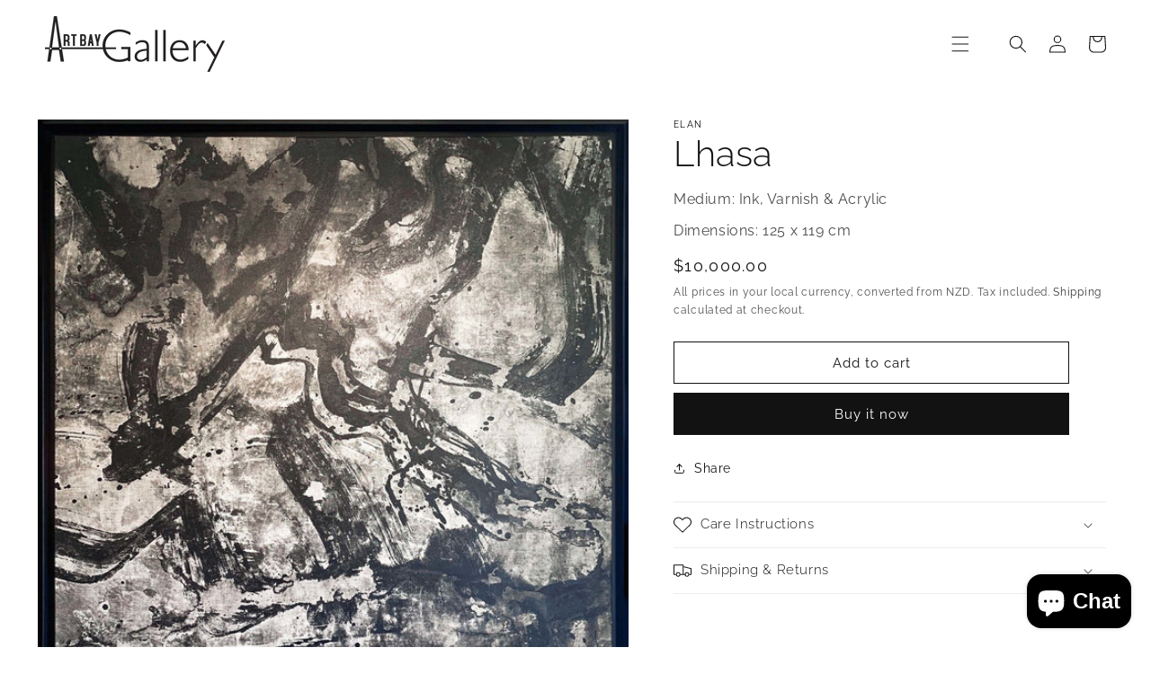

--- FILE ---
content_type: text/html; charset=utf-8
request_url: https://www.artbay.co.nz/products/lhasa
body_size: 28799
content:
<!doctype html>
<html class="no-js" lang="en">
  <head>
    <meta charset="utf-8">
    <meta http-equiv="X-UA-Compatible" content="IE=edge">
    <meta name="viewport" content="width=device-width,initial-scale=1">
    <meta name="theme-color" content="">
    <link rel="canonical" href="https://www.artbay.co.nz/products/lhasa">
    <link rel="preconnect" href="https://cdn.shopify.com" crossorigin><link rel="icon" type="image/png" href="//www.artbay.co.nz/cdn/shop/files/ARTBAY-Gallery-ICON.png?crop=center&height=32&v=1653523677&width=32"><link rel="preconnect" href="https://fonts.shopifycdn.com" crossorigin><title>
      Lhasa
 &ndash; Artbay Gallery</title>

    

    

<meta property="og:site_name" content="Artbay Gallery">
<meta property="og:url" content="https://www.artbay.co.nz/products/lhasa">
<meta property="og:title" content="Lhasa">
<meta property="og:type" content="product">
<meta property="og:description" content="Buy contemporary New Zealand art online by award-winning New Zealand artists with exclusive works available only from Artbay Gallery, Queenstown, New Zealand."><meta property="og:image" content="http://www.artbay.co.nz/cdn/shop/products/94105f5f-840e-430d-851b-693427c96055-l_918ff335-60be-44b5-a437-50d552495449.jpg?v=1703132606">
  <meta property="og:image:secure_url" content="https://www.artbay.co.nz/cdn/shop/products/94105f5f-840e-430d-851b-693427c96055-l_918ff335-60be-44b5-a437-50d552495449.jpg?v=1703132606">
  <meta property="og:image:width" content="1150">
  <meta property="og:image:height" content="1200"><meta property="og:price:amount" content="10,000.00">
  <meta property="og:price:currency" content="NZD"><meta name="twitter:card" content="summary_large_image">
<meta name="twitter:title" content="Lhasa">
<meta name="twitter:description" content="Buy contemporary New Zealand art online by award-winning New Zealand artists with exclusive works available only from Artbay Gallery, Queenstown, New Zealand.">


    <script src="//www.artbay.co.nz/cdn/shop/t/18/assets/global.js?v=135116476141006970691658720909" defer="defer"></script>
    <script>window.performance && window.performance.mark && window.performance.mark('shopify.content_for_header.start');</script><meta name="facebook-domain-verification" content="0nfz69ay0stmkq64tzcyficr7kasus">
<meta name="facebook-domain-verification" content="4h1apzzuu66vw9elclxnig8l1f2nud">
<meta name="google-site-verification" content="O7ftbDGtEzHvvi6qPGTNICnkuyMDnHjopQoEE5z4x7U">
<meta id="shopify-digital-wallet" name="shopify-digital-wallet" content="/6370959/digital_wallets/dialog">
<link rel="alternate" type="application/json+oembed" href="https://www.artbay.co.nz/products/lhasa.oembed">
<script async="async" src="/checkouts/internal/preloads.js?locale=en-NZ"></script>
<script id="shopify-features" type="application/json">{"accessToken":"a7f67233e2227f5aa90827828e03daab","betas":["rich-media-storefront-analytics"],"domain":"www.artbay.co.nz","predictiveSearch":true,"shopId":6370959,"locale":"en"}</script>
<script>var Shopify = Shopify || {};
Shopify.shop = "artbaygallery.myshopify.com";
Shopify.locale = "en";
Shopify.currency = {"active":"NZD","rate":"1.0"};
Shopify.country = "NZ";
Shopify.theme = {"name":"Copy of Dawn May 26 2022","id":124157132915,"schema_name":"Dawn","schema_version":"4.0.0","theme_store_id":null,"role":"main"};
Shopify.theme.handle = "null";
Shopify.theme.style = {"id":null,"handle":null};
Shopify.cdnHost = "www.artbay.co.nz/cdn";
Shopify.routes = Shopify.routes || {};
Shopify.routes.root = "/";</script>
<script type="module">!function(o){(o.Shopify=o.Shopify||{}).modules=!0}(window);</script>
<script>!function(o){function n(){var o=[];function n(){o.push(Array.prototype.slice.apply(arguments))}return n.q=o,n}var t=o.Shopify=o.Shopify||{};t.loadFeatures=n(),t.autoloadFeatures=n()}(window);</script>
<script id="shop-js-analytics" type="application/json">{"pageType":"product"}</script>
<script defer="defer" async type="module" src="//www.artbay.co.nz/cdn/shopifycloud/shop-js/modules/v2/client.init-shop-cart-sync_BN7fPSNr.en.esm.js"></script>
<script defer="defer" async type="module" src="//www.artbay.co.nz/cdn/shopifycloud/shop-js/modules/v2/chunk.common_Cbph3Kss.esm.js"></script>
<script defer="defer" async type="module" src="//www.artbay.co.nz/cdn/shopifycloud/shop-js/modules/v2/chunk.modal_DKumMAJ1.esm.js"></script>
<script type="module">
  await import("//www.artbay.co.nz/cdn/shopifycloud/shop-js/modules/v2/client.init-shop-cart-sync_BN7fPSNr.en.esm.js");
await import("//www.artbay.co.nz/cdn/shopifycloud/shop-js/modules/v2/chunk.common_Cbph3Kss.esm.js");
await import("//www.artbay.co.nz/cdn/shopifycloud/shop-js/modules/v2/chunk.modal_DKumMAJ1.esm.js");

  window.Shopify.SignInWithShop?.initShopCartSync?.({"fedCMEnabled":true,"windoidEnabled":true});

</script>
<script>(function() {
  var isLoaded = false;
  function asyncLoad() {
    if (isLoaded) return;
    isLoaded = true;
    var urls = ["https:\/\/storage.googleapis.com\/singleton-software-bucket\/pricerange\/main.js?shop=artbaygallery.myshopify.com","https:\/\/chimpstatic.com\/mcjs-connected\/js\/users\/23562295fad30d13b5f734c40\/ecdf2449110d19ba34e704c83.js?shop=artbaygallery.myshopify.com"];
    for (var i = 0; i < urls.length; i++) {
      var s = document.createElement('script');
      s.type = 'text/javascript';
      s.async = true;
      s.src = urls[i];
      var x = document.getElementsByTagName('script')[0];
      x.parentNode.insertBefore(s, x);
    }
  };
  if(window.attachEvent) {
    window.attachEvent('onload', asyncLoad);
  } else {
    window.addEventListener('load', asyncLoad, false);
  }
})();</script>
<script id="__st">var __st={"a":6370959,"offset":46800,"reqid":"19d7db40-4c0c-4a34-a004-19d377b8f114-1769763273","pageurl":"www.artbay.co.nz\/products\/lhasa","u":"f7799696b63b","p":"product","rtyp":"product","rid":7058202919027};</script>
<script>window.ShopifyPaypalV4VisibilityTracking = true;</script>
<script id="captcha-bootstrap">!function(){'use strict';const t='contact',e='account',n='new_comment',o=[[t,t],['blogs',n],['comments',n],[t,'customer']],c=[[e,'customer_login'],[e,'guest_login'],[e,'recover_customer_password'],[e,'create_customer']],r=t=>t.map((([t,e])=>`form[action*='/${t}']:not([data-nocaptcha='true']) input[name='form_type'][value='${e}']`)).join(','),a=t=>()=>t?[...document.querySelectorAll(t)].map((t=>t.form)):[];function s(){const t=[...o],e=r(t);return a(e)}const i='password',u='form_key',d=['recaptcha-v3-token','g-recaptcha-response','h-captcha-response',i],f=()=>{try{return window.sessionStorage}catch{return}},m='__shopify_v',_=t=>t.elements[u];function p(t,e,n=!1){try{const o=window.sessionStorage,c=JSON.parse(o.getItem(e)),{data:r}=function(t){const{data:e,action:n}=t;return t[m]||n?{data:e,action:n}:{data:t,action:n}}(c);for(const[e,n]of Object.entries(r))t.elements[e]&&(t.elements[e].value=n);n&&o.removeItem(e)}catch(o){console.error('form repopulation failed',{error:o})}}const l='form_type',E='cptcha';function T(t){t.dataset[E]=!0}const w=window,h=w.document,L='Shopify',v='ce_forms',y='captcha';let A=!1;((t,e)=>{const n=(g='f06e6c50-85a8-45c8-87d0-21a2b65856fe',I='https://cdn.shopify.com/shopifycloud/storefront-forms-hcaptcha/ce_storefront_forms_captcha_hcaptcha.v1.5.2.iife.js',D={infoText:'Protected by hCaptcha',privacyText:'Privacy',termsText:'Terms'},(t,e,n)=>{const o=w[L][v],c=o.bindForm;if(c)return c(t,g,e,D).then(n);var r;o.q.push([[t,g,e,D],n]),r=I,A||(h.body.append(Object.assign(h.createElement('script'),{id:'captcha-provider',async:!0,src:r})),A=!0)});var g,I,D;w[L]=w[L]||{},w[L][v]=w[L][v]||{},w[L][v].q=[],w[L][y]=w[L][y]||{},w[L][y].protect=function(t,e){n(t,void 0,e),T(t)},Object.freeze(w[L][y]),function(t,e,n,w,h,L){const[v,y,A,g]=function(t,e,n){const i=e?o:[],u=t?c:[],d=[...i,...u],f=r(d),m=r(i),_=r(d.filter((([t,e])=>n.includes(e))));return[a(f),a(m),a(_),s()]}(w,h,L),I=t=>{const e=t.target;return e instanceof HTMLFormElement?e:e&&e.form},D=t=>v().includes(t);t.addEventListener('submit',(t=>{const e=I(t);if(!e)return;const n=D(e)&&!e.dataset.hcaptchaBound&&!e.dataset.recaptchaBound,o=_(e),c=g().includes(e)&&(!o||!o.value);(n||c)&&t.preventDefault(),c&&!n&&(function(t){try{if(!f())return;!function(t){const e=f();if(!e)return;const n=_(t);if(!n)return;const o=n.value;o&&e.removeItem(o)}(t);const e=Array.from(Array(32),(()=>Math.random().toString(36)[2])).join('');!function(t,e){_(t)||t.append(Object.assign(document.createElement('input'),{type:'hidden',name:u})),t.elements[u].value=e}(t,e),function(t,e){const n=f();if(!n)return;const o=[...t.querySelectorAll(`input[type='${i}']`)].map((({name:t})=>t)),c=[...d,...o],r={};for(const[a,s]of new FormData(t).entries())c.includes(a)||(r[a]=s);n.setItem(e,JSON.stringify({[m]:1,action:t.action,data:r}))}(t,e)}catch(e){console.error('failed to persist form',e)}}(e),e.submit())}));const S=(t,e)=>{t&&!t.dataset[E]&&(n(t,e.some((e=>e===t))),T(t))};for(const o of['focusin','change'])t.addEventListener(o,(t=>{const e=I(t);D(e)&&S(e,y())}));const B=e.get('form_key'),M=e.get(l),P=B&&M;t.addEventListener('DOMContentLoaded',(()=>{const t=y();if(P)for(const e of t)e.elements[l].value===M&&p(e,B);[...new Set([...A(),...v().filter((t=>'true'===t.dataset.shopifyCaptcha))])].forEach((e=>S(e,t)))}))}(h,new URLSearchParams(w.location.search),n,t,e,['guest_login'])})(!0,!0)}();</script>
<script integrity="sha256-4kQ18oKyAcykRKYeNunJcIwy7WH5gtpwJnB7kiuLZ1E=" data-source-attribution="shopify.loadfeatures" defer="defer" src="//www.artbay.co.nz/cdn/shopifycloud/storefront/assets/storefront/load_feature-a0a9edcb.js" crossorigin="anonymous"></script>
<script data-source-attribution="shopify.dynamic_checkout.dynamic.init">var Shopify=Shopify||{};Shopify.PaymentButton=Shopify.PaymentButton||{isStorefrontPortableWallets:!0,init:function(){window.Shopify.PaymentButton.init=function(){};var t=document.createElement("script");t.src="https://www.artbay.co.nz/cdn/shopifycloud/portable-wallets/latest/portable-wallets.en.js",t.type="module",document.head.appendChild(t)}};
</script>
<script data-source-attribution="shopify.dynamic_checkout.buyer_consent">
  function portableWalletsHideBuyerConsent(e){var t=document.getElementById("shopify-buyer-consent"),n=document.getElementById("shopify-subscription-policy-button");t&&n&&(t.classList.add("hidden"),t.setAttribute("aria-hidden","true"),n.removeEventListener("click",e))}function portableWalletsShowBuyerConsent(e){var t=document.getElementById("shopify-buyer-consent"),n=document.getElementById("shopify-subscription-policy-button");t&&n&&(t.classList.remove("hidden"),t.removeAttribute("aria-hidden"),n.addEventListener("click",e))}window.Shopify?.PaymentButton&&(window.Shopify.PaymentButton.hideBuyerConsent=portableWalletsHideBuyerConsent,window.Shopify.PaymentButton.showBuyerConsent=portableWalletsShowBuyerConsent);
</script>
<script>
  function portableWalletsCleanup(e){e&&e.src&&console.error("Failed to load portable wallets script "+e.src);var t=document.querySelectorAll("shopify-accelerated-checkout .shopify-payment-button__skeleton, shopify-accelerated-checkout-cart .wallet-cart-button__skeleton"),e=document.getElementById("shopify-buyer-consent");for(let e=0;e<t.length;e++)t[e].remove();e&&e.remove()}function portableWalletsNotLoadedAsModule(e){e instanceof ErrorEvent&&"string"==typeof e.message&&e.message.includes("import.meta")&&"string"==typeof e.filename&&e.filename.includes("portable-wallets")&&(window.removeEventListener("error",portableWalletsNotLoadedAsModule),window.Shopify.PaymentButton.failedToLoad=e,"loading"===document.readyState?document.addEventListener("DOMContentLoaded",window.Shopify.PaymentButton.init):window.Shopify.PaymentButton.init())}window.addEventListener("error",portableWalletsNotLoadedAsModule);
</script>

<script type="module" src="https://www.artbay.co.nz/cdn/shopifycloud/portable-wallets/latest/portable-wallets.en.js" onError="portableWalletsCleanup(this)" crossorigin="anonymous"></script>
<script nomodule>
  document.addEventListener("DOMContentLoaded", portableWalletsCleanup);
</script>

<link id="shopify-accelerated-checkout-styles" rel="stylesheet" media="screen" href="https://www.artbay.co.nz/cdn/shopifycloud/portable-wallets/latest/accelerated-checkout-backwards-compat.css" crossorigin="anonymous">
<style id="shopify-accelerated-checkout-cart">
        #shopify-buyer-consent {
  margin-top: 1em;
  display: inline-block;
  width: 100%;
}

#shopify-buyer-consent.hidden {
  display: none;
}

#shopify-subscription-policy-button {
  background: none;
  border: none;
  padding: 0;
  text-decoration: underline;
  font-size: inherit;
  cursor: pointer;
}

#shopify-subscription-policy-button::before {
  box-shadow: none;
}

      </style>
<script id="sections-script" data-sections="main-product,product-recommendations,header,footer" defer="defer" src="//www.artbay.co.nz/cdn/shop/t/18/compiled_assets/scripts.js?v=2189"></script>
<script>window.performance && window.performance.mark && window.performance.mark('shopify.content_for_header.end');</script>


    <style data-shopify>
      @font-face {
  font-family: Raleway;
  font-weight: 400;
  font-style: normal;
  font-display: swap;
  src: url("//www.artbay.co.nz/cdn/fonts/raleway/raleway_n4.2c76ddd103ff0f30b1230f13e160330ff8b2c68a.woff2") format("woff2"),
       url("//www.artbay.co.nz/cdn/fonts/raleway/raleway_n4.c057757dddc39994ad5d9c9f58e7c2c2a72359a9.woff") format("woff");
}

      @font-face {
  font-family: Raleway;
  font-weight: 700;
  font-style: normal;
  font-display: swap;
  src: url("//www.artbay.co.nz/cdn/fonts/raleway/raleway_n7.740cf9e1e4566800071db82eeca3cca45f43ba63.woff2") format("woff2"),
       url("//www.artbay.co.nz/cdn/fonts/raleway/raleway_n7.84943791ecde186400af8db54cf3b5b5e5049a8f.woff") format("woff");
}

      @font-face {
  font-family: Raleway;
  font-weight: 400;
  font-style: italic;
  font-display: swap;
  src: url("//www.artbay.co.nz/cdn/fonts/raleway/raleway_i4.aaa73a72f55a5e60da3e9a082717e1ed8f22f0a2.woff2") format("woff2"),
       url("//www.artbay.co.nz/cdn/fonts/raleway/raleway_i4.650670cc243082f8988ecc5576b6d613cfd5a8ee.woff") format("woff");
}

      @font-face {
  font-family: Raleway;
  font-weight: 700;
  font-style: italic;
  font-display: swap;
  src: url("//www.artbay.co.nz/cdn/fonts/raleway/raleway_i7.6d68e3c55f3382a6b4f1173686f538d89ce56dbc.woff2") format("woff2"),
       url("//www.artbay.co.nz/cdn/fonts/raleway/raleway_i7.ed82a5a5951418ec5b6b0a5010cb65216574b2bd.woff") format("woff");
}

      @font-face {
  font-family: Raleway;
  font-weight: 300;
  font-style: normal;
  font-display: swap;
  src: url("//www.artbay.co.nz/cdn/fonts/raleway/raleway_n3.8b41f9f76b3ea43a64923d0e171aec8d8d64ca51.woff2") format("woff2"),
       url("//www.artbay.co.nz/cdn/fonts/raleway/raleway_n3.0f52cef63575e7aefb853e37056ce58cecface1a.woff") format("woff");
}


      :root {
        --font-body-family: Raleway, sans-serif;
        --font-body-style: normal;
        --font-body-weight: 400;

        --font-heading-family: Raleway, sans-serif;
        --font-heading-style: normal;
        --font-heading-weight: 300;

        --font-body-scale: 1.0;
        --font-heading-scale: 1.0;

        --color-base-text: 18, 18, 18;
        --color-shadow: 18, 18, 18;
        --color-base-background-1: 255, 255, 255;
        --color-base-background-2: 250, 250, 250;
        --color-base-solid-button-labels: 255, 255, 255;
        --color-base-outline-button-labels: 18, 18, 18;
        --color-base-accent-1: 18, 18, 18;
        --color-base-accent-2: 18, 18, 18;
        --payment-terms-background-color: #ffffff;

        --gradient-base-background-1: #ffffff;
        --gradient-base-background-2: #fafafa;
        --gradient-base-accent-1: #121212;
        --gradient-base-accent-2: #121212;

        --media-padding: px;
        --media-border-opacity: 0.05;
        --media-border-width: 0px;
        --media-radius: 0px;
        --media-shadow-opacity: 0.0;
        --media-shadow-horizontal-offset: 0px;
        --media-shadow-vertical-offset: 4px;
        --media-shadow-blur-radius: 5px;

        --page-width: 140rem;
        --page-width-margin: 0rem;

        --card-image-padding: 0.0rem;
        --card-corner-radius: 0.0rem;
        --card-text-alignment: center;
        --card-border-width: 0.0rem;
        --card-border-opacity: 0.1;
        --card-shadow-opacity: 0.0;
        --card-shadow-horizontal-offset: 0.0rem;
        --card-shadow-vertical-offset: 0.4rem;
        --card-shadow-blur-radius: 0.5rem;

        --badge-corner-radius: 4.0rem;

        --popup-border-width: 1px;
        --popup-border-opacity: 0.1;
        --popup-corner-radius: 0px;
        --popup-shadow-opacity: 0.0;
        --popup-shadow-horizontal-offset: 0px;
        --popup-shadow-vertical-offset: 4px;
        --popup-shadow-blur-radius: 5px;

        --drawer-border-width: 1px;
        --drawer-border-opacity: 0.1;
        --drawer-shadow-opacity: 0.0;
        --drawer-shadow-horizontal-offset: 0px;
        --drawer-shadow-vertical-offset: 4px;
        --drawer-shadow-blur-radius: 5px;

        --spacing-sections-desktop: 0px;
        --spacing-sections-mobile: 0px;

        --grid-desktop-vertical-spacing: 8px;
        --grid-desktop-horizontal-spacing: 16px;
        --grid-mobile-vertical-spacing: 4px;
        --grid-mobile-horizontal-spacing: 8px;

        --text-boxes-border-opacity: 0.1;
        --text-boxes-border-width: 0px;
        --text-boxes-radius: 0px;
        --text-boxes-shadow-opacity: 0.0;
        --text-boxes-shadow-horizontal-offset: 0px;
        --text-boxes-shadow-vertical-offset: 4px;
        --text-boxes-shadow-blur-radius: 5px;

        --buttons-radius: 0px;
        --buttons-radius-outset: 0px;
        --buttons-border-width: 1px;
        --buttons-border-opacity: 1.0;
        --buttons-shadow-opacity: 0.0;
        --buttons-shadow-horizontal-offset: 0px;
        --buttons-shadow-vertical-offset: 4px;
        --buttons-shadow-blur-radius: 5px;
        --buttons-border-offset: 0px;

        --inputs-radius: 0px;
        --inputs-border-width: 1px;
        --inputs-border-opacity: 0.55;
        --inputs-shadow-opacity: 0.0;
        --inputs-shadow-horizontal-offset: 0px;
        --inputs-margin-offset: 0px;
        --inputs-shadow-vertical-offset: 4px;
        --inputs-shadow-blur-radius: 5px;
        --inputs-radius-outset: 0px;

        --variant-pills-radius: 40px;
        --variant-pills-border-width: 1px;
        --variant-pills-border-opacity: 0.55;
        --variant-pills-shadow-opacity: 0.0;
        --variant-pills-shadow-horizontal-offset: 0px;
        --variant-pills-shadow-vertical-offset: 4px;
        --variant-pills-shadow-blur-radius: 5px;
      }

      *,
      *::before,
      *::after {
        box-sizing: inherit;
      }

      html {
        box-sizing: border-box;
        font-size: calc(var(--font-body-scale) * 62.5%);
        height: 100%;
      }

      body {
        display: grid;
        grid-template-rows: auto auto 1fr auto;
        grid-template-columns: 100%;
        min-height: 100%;
        margin: 0;
        font-size: 1.5rem;
        letter-spacing: 0.06rem;
        line-height: calc(1 + 0.8 / var(--font-body-scale));
        font-family: var(--font-body-family);
        font-style: var(--font-body-style);
        font-weight: var(--font-body-weight);
      }

      @media screen and (min-width: 750px) {
        body {
          font-size: 1.6rem;
        }
      }
    </style>

    <link href="//www.artbay.co.nz/cdn/shop/t/18/assets/base.css?v=93645998524480353611739918176" rel="stylesheet" type="text/css" media="all" />
<link rel="preload" as="font" href="//www.artbay.co.nz/cdn/fonts/raleway/raleway_n4.2c76ddd103ff0f30b1230f13e160330ff8b2c68a.woff2" type="font/woff2" crossorigin><link rel="preload" as="font" href="//www.artbay.co.nz/cdn/fonts/raleway/raleway_n3.8b41f9f76b3ea43a64923d0e171aec8d8d64ca51.woff2" type="font/woff2" crossorigin><link rel="stylesheet" href="//www.artbay.co.nz/cdn/shop/t/18/assets/component-predictive-search.css?v=165644661289088488651658720909" media="print" onload="this.media='all'"><script>document.documentElement.className = document.documentElement.className.replace('no-js', 'js');
    if (Shopify.designMode) {
      document.documentElement.classList.add('shopify-design-mode');
    }
    </script>
  <!--Gem_Page_Header_Script-->
    


<!--End_Gem_Page_Header_Script-->

<script type="text/javascript">
  	var isProductPage = false;
  	var isCartPage = false;
	
  		isProductPage = true;
  		productPRHandle = 'lhasa';
	
	
</script>
<script type="text/javascript">
    var intervalId = null;
    var varCounter = 0;
    var containScriptTagFirstControll = false;
    var containScriptTagSecondControll = false;
    window.onload = function() {
        scripts = document.getElementsByTagName("script");
        for (var i = 0; i < scripts.length; i++) {
            if (scripts[i].src.includes("/pricerange/main.js")) {
                containScriptTagFirstControll = true;
            }
        }
        if (!containScriptTagFirstControll) {
            intervalId = setInterval(function() {
                if (varCounter < 5) {
                    varCounter++;
                    scripts = document.getElementsByTagName("script");
                    for (var i = 0; i < scripts.length; i++) {
                        if (scripts[i].src.includes("/pricerange/main.js")) {
                            containScriptTagSecondControll = true;
                        }
                    }
                } else {
                    if (!containScriptTagSecondControll && typeof jQuery !== "undefined") {
                        jQuery('.priceRange').css({
                            'background': 'none',
                            'text-indent': '0',
                            'display': 'inline'
                        });
                    }
                    clearInterval(intervalId);
                }
            }, 50);
        }
    }
</script>
<script type="text/javascript">var showPriceRange = '0';var priceRangeFormat = 'From {PRICE_MIN} to {PRICE_MAX}';var pr_money_format = '$@@amount&&';</script>


    

    
  
    <!-- Hotjar Tracking Code for https://www.artbay.co.nz/ -->
<script>
    (function(h,o,t,j,a,r){
        h.hj=h.hj||function(){(h.hj.q=h.hj.q||[]).push(arguments)};
        h._hjSettings={hjid:5339733,hjsv:6};
        a=o.getElementsByTagName('head')[0];
        r=o.createElement('script');r.async=1;
        r.src=t+h._hjSettings.hjid+j+h._hjSettings.hjsv;
        a.appendChild(r);
    })(window,document,'https://static.hotjar.com/c/hotjar-','.js?sv=');
</script>
<!-- BEGIN app block: shopify://apps/gempages-builder/blocks/embed-gp-script-head/20b379d4-1b20-474c-a6ca-665c331919f3 -->














<!-- END app block --><script src="https://cdn.shopify.com/extensions/e8878072-2f6b-4e89-8082-94b04320908d/inbox-1254/assets/inbox-chat-loader.js" type="text/javascript" defer="defer"></script>
<link href="https://monorail-edge.shopifysvc.com" rel="dns-prefetch">
<script>(function(){if ("sendBeacon" in navigator && "performance" in window) {try {var session_token_from_headers = performance.getEntriesByType('navigation')[0].serverTiming.find(x => x.name == '_s').description;} catch {var session_token_from_headers = undefined;}var session_cookie_matches = document.cookie.match(/_shopify_s=([^;]*)/);var session_token_from_cookie = session_cookie_matches && session_cookie_matches.length === 2 ? session_cookie_matches[1] : "";var session_token = session_token_from_headers || session_token_from_cookie || "";function handle_abandonment_event(e) {var entries = performance.getEntries().filter(function(entry) {return /monorail-edge.shopifysvc.com/.test(entry.name);});if (!window.abandonment_tracked && entries.length === 0) {window.abandonment_tracked = true;var currentMs = Date.now();var navigation_start = performance.timing.navigationStart;var payload = {shop_id: 6370959,url: window.location.href,navigation_start,duration: currentMs - navigation_start,session_token,page_type: "product"};window.navigator.sendBeacon("https://monorail-edge.shopifysvc.com/v1/produce", JSON.stringify({schema_id: "online_store_buyer_site_abandonment/1.1",payload: payload,metadata: {event_created_at_ms: currentMs,event_sent_at_ms: currentMs}}));}}window.addEventListener('pagehide', handle_abandonment_event);}}());</script>
<script id="web-pixels-manager-setup">(function e(e,d,r,n,o){if(void 0===o&&(o={}),!Boolean(null===(a=null===(i=window.Shopify)||void 0===i?void 0:i.analytics)||void 0===a?void 0:a.replayQueue)){var i,a;window.Shopify=window.Shopify||{};var t=window.Shopify;t.analytics=t.analytics||{};var s=t.analytics;s.replayQueue=[],s.publish=function(e,d,r){return s.replayQueue.push([e,d,r]),!0};try{self.performance.mark("wpm:start")}catch(e){}var l=function(){var e={modern:/Edge?\/(1{2}[4-9]|1[2-9]\d|[2-9]\d{2}|\d{4,})\.\d+(\.\d+|)|Firefox\/(1{2}[4-9]|1[2-9]\d|[2-9]\d{2}|\d{4,})\.\d+(\.\d+|)|Chrom(ium|e)\/(9{2}|\d{3,})\.\d+(\.\d+|)|(Maci|X1{2}).+ Version\/(15\.\d+|(1[6-9]|[2-9]\d|\d{3,})\.\d+)([,.]\d+|)( \(\w+\)|)( Mobile\/\w+|) Safari\/|Chrome.+OPR\/(9{2}|\d{3,})\.\d+\.\d+|(CPU[ +]OS|iPhone[ +]OS|CPU[ +]iPhone|CPU IPhone OS|CPU iPad OS)[ +]+(15[._]\d+|(1[6-9]|[2-9]\d|\d{3,})[._]\d+)([._]\d+|)|Android:?[ /-](13[3-9]|1[4-9]\d|[2-9]\d{2}|\d{4,})(\.\d+|)(\.\d+|)|Android.+Firefox\/(13[5-9]|1[4-9]\d|[2-9]\d{2}|\d{4,})\.\d+(\.\d+|)|Android.+Chrom(ium|e)\/(13[3-9]|1[4-9]\d|[2-9]\d{2}|\d{4,})\.\d+(\.\d+|)|SamsungBrowser\/([2-9]\d|\d{3,})\.\d+/,legacy:/Edge?\/(1[6-9]|[2-9]\d|\d{3,})\.\d+(\.\d+|)|Firefox\/(5[4-9]|[6-9]\d|\d{3,})\.\d+(\.\d+|)|Chrom(ium|e)\/(5[1-9]|[6-9]\d|\d{3,})\.\d+(\.\d+|)([\d.]+$|.*Safari\/(?![\d.]+ Edge\/[\d.]+$))|(Maci|X1{2}).+ Version\/(10\.\d+|(1[1-9]|[2-9]\d|\d{3,})\.\d+)([,.]\d+|)( \(\w+\)|)( Mobile\/\w+|) Safari\/|Chrome.+OPR\/(3[89]|[4-9]\d|\d{3,})\.\d+\.\d+|(CPU[ +]OS|iPhone[ +]OS|CPU[ +]iPhone|CPU IPhone OS|CPU iPad OS)[ +]+(10[._]\d+|(1[1-9]|[2-9]\d|\d{3,})[._]\d+)([._]\d+|)|Android:?[ /-](13[3-9]|1[4-9]\d|[2-9]\d{2}|\d{4,})(\.\d+|)(\.\d+|)|Mobile Safari.+OPR\/([89]\d|\d{3,})\.\d+\.\d+|Android.+Firefox\/(13[5-9]|1[4-9]\d|[2-9]\d{2}|\d{4,})\.\d+(\.\d+|)|Android.+Chrom(ium|e)\/(13[3-9]|1[4-9]\d|[2-9]\d{2}|\d{4,})\.\d+(\.\d+|)|Android.+(UC? ?Browser|UCWEB|U3)[ /]?(15\.([5-9]|\d{2,})|(1[6-9]|[2-9]\d|\d{3,})\.\d+)\.\d+|SamsungBrowser\/(5\.\d+|([6-9]|\d{2,})\.\d+)|Android.+MQ{2}Browser\/(14(\.(9|\d{2,})|)|(1[5-9]|[2-9]\d|\d{3,})(\.\d+|))(\.\d+|)|K[Aa][Ii]OS\/(3\.\d+|([4-9]|\d{2,})\.\d+)(\.\d+|)/},d=e.modern,r=e.legacy,n=navigator.userAgent;return n.match(d)?"modern":n.match(r)?"legacy":"unknown"}(),u="modern"===l?"modern":"legacy",c=(null!=n?n:{modern:"",legacy:""})[u],f=function(e){return[e.baseUrl,"/wpm","/b",e.hashVersion,"modern"===e.buildTarget?"m":"l",".js"].join("")}({baseUrl:d,hashVersion:r,buildTarget:u}),m=function(e){var d=e.version,r=e.bundleTarget,n=e.surface,o=e.pageUrl,i=e.monorailEndpoint;return{emit:function(e){var a=e.status,t=e.errorMsg,s=(new Date).getTime(),l=JSON.stringify({metadata:{event_sent_at_ms:s},events:[{schema_id:"web_pixels_manager_load/3.1",payload:{version:d,bundle_target:r,page_url:o,status:a,surface:n,error_msg:t},metadata:{event_created_at_ms:s}}]});if(!i)return console&&console.warn&&console.warn("[Web Pixels Manager] No Monorail endpoint provided, skipping logging."),!1;try{return self.navigator.sendBeacon.bind(self.navigator)(i,l)}catch(e){}var u=new XMLHttpRequest;try{return u.open("POST",i,!0),u.setRequestHeader("Content-Type","text/plain"),u.send(l),!0}catch(e){return console&&console.warn&&console.warn("[Web Pixels Manager] Got an unhandled error while logging to Monorail."),!1}}}}({version:r,bundleTarget:l,surface:e.surface,pageUrl:self.location.href,monorailEndpoint:e.monorailEndpoint});try{o.browserTarget=l,function(e){var d=e.src,r=e.async,n=void 0===r||r,o=e.onload,i=e.onerror,a=e.sri,t=e.scriptDataAttributes,s=void 0===t?{}:t,l=document.createElement("script"),u=document.querySelector("head"),c=document.querySelector("body");if(l.async=n,l.src=d,a&&(l.integrity=a,l.crossOrigin="anonymous"),s)for(var f in s)if(Object.prototype.hasOwnProperty.call(s,f))try{l.dataset[f]=s[f]}catch(e){}if(o&&l.addEventListener("load",o),i&&l.addEventListener("error",i),u)u.appendChild(l);else{if(!c)throw new Error("Did not find a head or body element to append the script");c.appendChild(l)}}({src:f,async:!0,onload:function(){if(!function(){var e,d;return Boolean(null===(d=null===(e=window.Shopify)||void 0===e?void 0:e.analytics)||void 0===d?void 0:d.initialized)}()){var d=window.webPixelsManager.init(e)||void 0;if(d){var r=window.Shopify.analytics;r.replayQueue.forEach((function(e){var r=e[0],n=e[1],o=e[2];d.publishCustomEvent(r,n,o)})),r.replayQueue=[],r.publish=d.publishCustomEvent,r.visitor=d.visitor,r.initialized=!0}}},onerror:function(){return m.emit({status:"failed",errorMsg:"".concat(f," has failed to load")})},sri:function(e){var d=/^sha384-[A-Za-z0-9+/=]+$/;return"string"==typeof e&&d.test(e)}(c)?c:"",scriptDataAttributes:o}),m.emit({status:"loading"})}catch(e){m.emit({status:"failed",errorMsg:(null==e?void 0:e.message)||"Unknown error"})}}})({shopId: 6370959,storefrontBaseUrl: "https://www.artbay.co.nz",extensionsBaseUrl: "https://extensions.shopifycdn.com/cdn/shopifycloud/web-pixels-manager",monorailEndpoint: "https://monorail-edge.shopifysvc.com/unstable/produce_batch",surface: "storefront-renderer",enabledBetaFlags: ["2dca8a86"],webPixelsConfigList: [{"id":"412876915","configuration":"{\"config\":\"{\\\"pixel_id\\\":\\\"G-ZBN78LQR9Y\\\",\\\"target_country\\\":\\\"NZ\\\",\\\"gtag_events\\\":[{\\\"type\\\":\\\"begin_checkout\\\",\\\"action_label\\\":\\\"G-ZBN78LQR9Y\\\"},{\\\"type\\\":\\\"search\\\",\\\"action_label\\\":\\\"G-ZBN78LQR9Y\\\"},{\\\"type\\\":\\\"view_item\\\",\\\"action_label\\\":[\\\"G-ZBN78LQR9Y\\\",\\\"MC-R73VZ2JSQB\\\"]},{\\\"type\\\":\\\"purchase\\\",\\\"action_label\\\":[\\\"G-ZBN78LQR9Y\\\",\\\"MC-R73VZ2JSQB\\\"]},{\\\"type\\\":\\\"page_view\\\",\\\"action_label\\\":[\\\"G-ZBN78LQR9Y\\\",\\\"MC-R73VZ2JSQB\\\"]},{\\\"type\\\":\\\"add_payment_info\\\",\\\"action_label\\\":\\\"G-ZBN78LQR9Y\\\"},{\\\"type\\\":\\\"add_to_cart\\\",\\\"action_label\\\":\\\"G-ZBN78LQR9Y\\\"}],\\\"enable_monitoring_mode\\\":false}\"}","eventPayloadVersion":"v1","runtimeContext":"OPEN","scriptVersion":"b2a88bafab3e21179ed38636efcd8a93","type":"APP","apiClientId":1780363,"privacyPurposes":[],"dataSharingAdjustments":{"protectedCustomerApprovalScopes":["read_customer_address","read_customer_email","read_customer_name","read_customer_personal_data","read_customer_phone"]}},{"id":"200540275","configuration":"{\"pixel_id\":\"154578963521909\",\"pixel_type\":\"facebook_pixel\",\"metaapp_system_user_token\":\"-\"}","eventPayloadVersion":"v1","runtimeContext":"OPEN","scriptVersion":"ca16bc87fe92b6042fbaa3acc2fbdaa6","type":"APP","apiClientId":2329312,"privacyPurposes":["ANALYTICS","MARKETING","SALE_OF_DATA"],"dataSharingAdjustments":{"protectedCustomerApprovalScopes":["read_customer_address","read_customer_email","read_customer_name","read_customer_personal_data","read_customer_phone"]}},{"id":"49184883","configuration":"{\"tagID\":\"2613149467894\"}","eventPayloadVersion":"v1","runtimeContext":"STRICT","scriptVersion":"18031546ee651571ed29edbe71a3550b","type":"APP","apiClientId":3009811,"privacyPurposes":["ANALYTICS","MARKETING","SALE_OF_DATA"],"dataSharingAdjustments":{"protectedCustomerApprovalScopes":["read_customer_address","read_customer_email","read_customer_name","read_customer_personal_data","read_customer_phone"]}},{"id":"shopify-app-pixel","configuration":"{}","eventPayloadVersion":"v1","runtimeContext":"STRICT","scriptVersion":"0450","apiClientId":"shopify-pixel","type":"APP","privacyPurposes":["ANALYTICS","MARKETING"]},{"id":"shopify-custom-pixel","eventPayloadVersion":"v1","runtimeContext":"LAX","scriptVersion":"0450","apiClientId":"shopify-pixel","type":"CUSTOM","privacyPurposes":["ANALYTICS","MARKETING"]}],isMerchantRequest: false,initData: {"shop":{"name":"Artbay Gallery","paymentSettings":{"currencyCode":"NZD"},"myshopifyDomain":"artbaygallery.myshopify.com","countryCode":"NZ","storefrontUrl":"https:\/\/www.artbay.co.nz"},"customer":null,"cart":null,"checkout":null,"productVariants":[{"price":{"amount":10000.0,"currencyCode":"NZD"},"product":{"title":"Lhasa","vendor":"Elan","id":"7058202919027","untranslatedTitle":"Lhasa","url":"\/products\/lhasa","type":"artwork"},"id":"40613355389043","image":{"src":"\/\/www.artbay.co.nz\/cdn\/shop\/products\/94105f5f-840e-430d-851b-693427c96055-l_918ff335-60be-44b5-a437-50d552495449.jpg?v=1703132606"},"sku":"INV-ELA-0061","title":"Default Title","untranslatedTitle":"Default Title"}],"purchasingCompany":null},},"https://www.artbay.co.nz/cdn","1d2a099fw23dfb22ep557258f5m7a2edbae",{"modern":"","legacy":""},{"shopId":"6370959","storefrontBaseUrl":"https:\/\/www.artbay.co.nz","extensionBaseUrl":"https:\/\/extensions.shopifycdn.com\/cdn\/shopifycloud\/web-pixels-manager","surface":"storefront-renderer","enabledBetaFlags":"[\"2dca8a86\"]","isMerchantRequest":"false","hashVersion":"1d2a099fw23dfb22ep557258f5m7a2edbae","publish":"custom","events":"[[\"page_viewed\",{}],[\"product_viewed\",{\"productVariant\":{\"price\":{\"amount\":10000.0,\"currencyCode\":\"NZD\"},\"product\":{\"title\":\"Lhasa\",\"vendor\":\"Elan\",\"id\":\"7058202919027\",\"untranslatedTitle\":\"Lhasa\",\"url\":\"\/products\/lhasa\",\"type\":\"artwork\"},\"id\":\"40613355389043\",\"image\":{\"src\":\"\/\/www.artbay.co.nz\/cdn\/shop\/products\/94105f5f-840e-430d-851b-693427c96055-l_918ff335-60be-44b5-a437-50d552495449.jpg?v=1703132606\"},\"sku\":\"INV-ELA-0061\",\"title\":\"Default Title\",\"untranslatedTitle\":\"Default Title\"}}]]"});</script><script>
  window.ShopifyAnalytics = window.ShopifyAnalytics || {};
  window.ShopifyAnalytics.meta = window.ShopifyAnalytics.meta || {};
  window.ShopifyAnalytics.meta.currency = 'NZD';
  var meta = {"product":{"id":7058202919027,"gid":"gid:\/\/shopify\/Product\/7058202919027","vendor":"Elan","type":"artwork","handle":"lhasa","variants":[{"id":40613355389043,"price":1000000,"name":"Lhasa","public_title":null,"sku":"INV-ELA-0061"}],"remote":false},"page":{"pageType":"product","resourceType":"product","resourceId":7058202919027,"requestId":"19d7db40-4c0c-4a34-a004-19d377b8f114-1769763273"}};
  for (var attr in meta) {
    window.ShopifyAnalytics.meta[attr] = meta[attr];
  }
</script>
<script class="analytics">
  (function () {
    var customDocumentWrite = function(content) {
      var jquery = null;

      if (window.jQuery) {
        jquery = window.jQuery;
      } else if (window.Checkout && window.Checkout.$) {
        jquery = window.Checkout.$;
      }

      if (jquery) {
        jquery('body').append(content);
      }
    };

    var hasLoggedConversion = function(token) {
      if (token) {
        return document.cookie.indexOf('loggedConversion=' + token) !== -1;
      }
      return false;
    }

    var setCookieIfConversion = function(token) {
      if (token) {
        var twoMonthsFromNow = new Date(Date.now());
        twoMonthsFromNow.setMonth(twoMonthsFromNow.getMonth() + 2);

        document.cookie = 'loggedConversion=' + token + '; expires=' + twoMonthsFromNow;
      }
    }

    var trekkie = window.ShopifyAnalytics.lib = window.trekkie = window.trekkie || [];
    if (trekkie.integrations) {
      return;
    }
    trekkie.methods = [
      'identify',
      'page',
      'ready',
      'track',
      'trackForm',
      'trackLink'
    ];
    trekkie.factory = function(method) {
      return function() {
        var args = Array.prototype.slice.call(arguments);
        args.unshift(method);
        trekkie.push(args);
        return trekkie;
      };
    };
    for (var i = 0; i < trekkie.methods.length; i++) {
      var key = trekkie.methods[i];
      trekkie[key] = trekkie.factory(key);
    }
    trekkie.load = function(config) {
      trekkie.config = config || {};
      trekkie.config.initialDocumentCookie = document.cookie;
      var first = document.getElementsByTagName('script')[0];
      var script = document.createElement('script');
      script.type = 'text/javascript';
      script.onerror = function(e) {
        var scriptFallback = document.createElement('script');
        scriptFallback.type = 'text/javascript';
        scriptFallback.onerror = function(error) {
                var Monorail = {
      produce: function produce(monorailDomain, schemaId, payload) {
        var currentMs = new Date().getTime();
        var event = {
          schema_id: schemaId,
          payload: payload,
          metadata: {
            event_created_at_ms: currentMs,
            event_sent_at_ms: currentMs
          }
        };
        return Monorail.sendRequest("https://" + monorailDomain + "/v1/produce", JSON.stringify(event));
      },
      sendRequest: function sendRequest(endpointUrl, payload) {
        // Try the sendBeacon API
        if (window && window.navigator && typeof window.navigator.sendBeacon === 'function' && typeof window.Blob === 'function' && !Monorail.isIos12()) {
          var blobData = new window.Blob([payload], {
            type: 'text/plain'
          });

          if (window.navigator.sendBeacon(endpointUrl, blobData)) {
            return true;
          } // sendBeacon was not successful

        } // XHR beacon

        var xhr = new XMLHttpRequest();

        try {
          xhr.open('POST', endpointUrl);
          xhr.setRequestHeader('Content-Type', 'text/plain');
          xhr.send(payload);
        } catch (e) {
          console.log(e);
        }

        return false;
      },
      isIos12: function isIos12() {
        return window.navigator.userAgent.lastIndexOf('iPhone; CPU iPhone OS 12_') !== -1 || window.navigator.userAgent.lastIndexOf('iPad; CPU OS 12_') !== -1;
      }
    };
    Monorail.produce('monorail-edge.shopifysvc.com',
      'trekkie_storefront_load_errors/1.1',
      {shop_id: 6370959,
      theme_id: 124157132915,
      app_name: "storefront",
      context_url: window.location.href,
      source_url: "//www.artbay.co.nz/cdn/s/trekkie.storefront.c59ea00e0474b293ae6629561379568a2d7c4bba.min.js"});

        };
        scriptFallback.async = true;
        scriptFallback.src = '//www.artbay.co.nz/cdn/s/trekkie.storefront.c59ea00e0474b293ae6629561379568a2d7c4bba.min.js';
        first.parentNode.insertBefore(scriptFallback, first);
      };
      script.async = true;
      script.src = '//www.artbay.co.nz/cdn/s/trekkie.storefront.c59ea00e0474b293ae6629561379568a2d7c4bba.min.js';
      first.parentNode.insertBefore(script, first);
    };
    trekkie.load(
      {"Trekkie":{"appName":"storefront","development":false,"defaultAttributes":{"shopId":6370959,"isMerchantRequest":null,"themeId":124157132915,"themeCityHash":"5778832710859206935","contentLanguage":"en","currency":"NZD","eventMetadataId":"5f472ba3-a14b-4e03-9c41-37375741bae6"},"isServerSideCookieWritingEnabled":true,"monorailRegion":"shop_domain","enabledBetaFlags":["65f19447","b5387b81"]},"Session Attribution":{},"S2S":{"facebookCapiEnabled":true,"source":"trekkie-storefront-renderer","apiClientId":580111}}
    );

    var loaded = false;
    trekkie.ready(function() {
      if (loaded) return;
      loaded = true;

      window.ShopifyAnalytics.lib = window.trekkie;

      var originalDocumentWrite = document.write;
      document.write = customDocumentWrite;
      try { window.ShopifyAnalytics.merchantGoogleAnalytics.call(this); } catch(error) {};
      document.write = originalDocumentWrite;

      window.ShopifyAnalytics.lib.page(null,{"pageType":"product","resourceType":"product","resourceId":7058202919027,"requestId":"19d7db40-4c0c-4a34-a004-19d377b8f114-1769763273","shopifyEmitted":true});

      var match = window.location.pathname.match(/checkouts\/(.+)\/(thank_you|post_purchase)/)
      var token = match? match[1]: undefined;
      if (!hasLoggedConversion(token)) {
        setCookieIfConversion(token);
        window.ShopifyAnalytics.lib.track("Viewed Product",{"currency":"NZD","variantId":40613355389043,"productId":7058202919027,"productGid":"gid:\/\/shopify\/Product\/7058202919027","name":"Lhasa","price":"10000.00","sku":"INV-ELA-0061","brand":"Elan","variant":null,"category":"artwork","nonInteraction":true,"remote":false},undefined,undefined,{"shopifyEmitted":true});
      window.ShopifyAnalytics.lib.track("monorail:\/\/trekkie_storefront_viewed_product\/1.1",{"currency":"NZD","variantId":40613355389043,"productId":7058202919027,"productGid":"gid:\/\/shopify\/Product\/7058202919027","name":"Lhasa","price":"10000.00","sku":"INV-ELA-0061","brand":"Elan","variant":null,"category":"artwork","nonInteraction":true,"remote":false,"referer":"https:\/\/www.artbay.co.nz\/products\/lhasa"});
      }
    });


        var eventsListenerScript = document.createElement('script');
        eventsListenerScript.async = true;
        eventsListenerScript.src = "//www.artbay.co.nz/cdn/shopifycloud/storefront/assets/shop_events_listener-3da45d37.js";
        document.getElementsByTagName('head')[0].appendChild(eventsListenerScript);

})();</script>
<script
  defer
  src="https://www.artbay.co.nz/cdn/shopifycloud/perf-kit/shopify-perf-kit-3.1.0.min.js"
  data-application="storefront-renderer"
  data-shop-id="6370959"
  data-render-region="gcp-us-central1"
  data-page-type="product"
  data-theme-instance-id="124157132915"
  data-theme-name="Dawn"
  data-theme-version="4.0.0"
  data-monorail-region="shop_domain"
  data-resource-timing-sampling-rate="10"
  data-shs="true"
  data-shs-beacon="true"
  data-shs-export-with-fetch="true"
  data-shs-logs-sample-rate="1"
  data-shs-beacon-endpoint="https://www.artbay.co.nz/api/collect"
></script>
</head>

  <body class="gradient">
    <a class="skip-to-content-link button visually-hidden" href="#MainContent">
      Skip to content
    </a>

    <div id="shopify-section-announcement-bar" class="shopify-section">
</div>
    <div id="shopify-section-header" class="shopify-section section-header"><link rel="stylesheet" href="//www.artbay.co.nz/cdn/shop/t/18/assets/component-list-menu.css?v=129267058877082496571658720909" media="print" onload="this.media='all'">
<link rel="stylesheet" href="//www.artbay.co.nz/cdn/shop/t/18/assets/component-search.css?v=96455689198851321781658720909" media="print" onload="this.media='all'">
<link rel="stylesheet" href="//www.artbay.co.nz/cdn/shop/t/18/assets/component-menu-drawer.css?v=12726168055247867081658720909" media="print" onload="this.media='all'">
<link rel="stylesheet" href="//www.artbay.co.nz/cdn/shop/t/18/assets/component-cart-notification.css?v=107019900565326663291658720909" media="print" onload="this.media='all'">
<link rel="stylesheet" href="//www.artbay.co.nz/cdn/shop/t/18/assets/component-cart-items.css?v=35224266443739369591658720909" media="print" onload="this.media='all'"><link rel="stylesheet" href="//www.artbay.co.nz/cdn/shop/t/18/assets/component-price.css?v=98549217292000774771658720909" media="print" onload="this.media='all'">
  <link rel="stylesheet" href="//www.artbay.co.nz/cdn/shop/t/18/assets/component-loading-overlay.css?v=167310470843593579841658720909" media="print" onload="this.media='all'"><noscript><link href="//www.artbay.co.nz/cdn/shop/t/18/assets/component-list-menu.css?v=129267058877082496571658720909" rel="stylesheet" type="text/css" media="all" /></noscript>
<noscript><link href="//www.artbay.co.nz/cdn/shop/t/18/assets/component-search.css?v=96455689198851321781658720909" rel="stylesheet" type="text/css" media="all" /></noscript>
<noscript><link href="//www.artbay.co.nz/cdn/shop/t/18/assets/component-menu-drawer.css?v=12726168055247867081658720909" rel="stylesheet" type="text/css" media="all" /></noscript>
<noscript><link href="//www.artbay.co.nz/cdn/shop/t/18/assets/component-cart-notification.css?v=107019900565326663291658720909" rel="stylesheet" type="text/css" media="all" /></noscript>
<noscript><link href="//www.artbay.co.nz/cdn/shop/t/18/assets/component-cart-items.css?v=35224266443739369591658720909" rel="stylesheet" type="text/css" media="all" /></noscript>

<style>
  header-drawer {
    justify-self: start;
    margin-left: -1.2rem;
  }

  @media screen and (min-width: 990px) {
    header-drawer {
      display: none;
    }
  }

  .menu-drawer-container {
    display: flex;
  }

  .list-menu {
    list-style: none;
    padding: 0;
    margin: 0;
  }

  .list-menu--inline {
    display: inline-flex;
    flex-wrap: wrap;
  }

  summary.list-menu__item {
    padding-right: 2.7rem;
  }

  .list-menu__item {
    display: flex;
    align-items: center;
    line-height: calc(1 + 0.3 / var(--font-body-scale));
  }

  .list-menu__item--link {
    text-decoration: none;
    padding-bottom: 1rem;
    padding-top: 1rem;
    line-height: calc(1 + 0.8 / var(--font-body-scale));
  }

  @media screen and (min-width: 750px) {
    .list-menu__item--link {
      padding-bottom: 0.5rem;
      padding-top: 0.5rem;
    }
  }
</style><style data-shopify>.section-header {
    margin-bottom: 0px;
  }

  @media screen and (min-width: 750px) {
    .section-header {
      margin-bottom: 0px;
    }
  }</style><script src="//www.artbay.co.nz/cdn/shop/t/18/assets/details-disclosure.js?v=93827620636443844781658720909" defer="defer"></script>
<script src="//www.artbay.co.nz/cdn/shop/t/18/assets/details-modal.js?v=4511761896672669691658720909" defer="defer"></script>
<script src="//www.artbay.co.nz/cdn/shop/t/18/assets/cart-notification.js?v=110464945634282900951658720909" defer="defer"></script>

<svg xmlns="http://www.w3.org/2000/svg" class="hidden">
  <symbol id="icon-search" viewbox="0 0 18 19" fill="none">
    <path fill-rule="evenodd" clip-rule="evenodd" d="M11.03 11.68A5.784 5.784 0 112.85 3.5a5.784 5.784 0 018.18 8.18zm.26 1.12a6.78 6.78 0 11.72-.7l5.4 5.4a.5.5 0 11-.71.7l-5.41-5.4z" fill="currentColor"/>
  </symbol>

  <symbol id="icon-close" class="icon icon-close" fill="none" viewBox="0 0 18 17">
    <path d="M.865 15.978a.5.5 0 00.707.707l7.433-7.431 7.579 7.282a.501.501 0 00.846-.37.5.5 0 00-.153-.351L9.712 8.546l7.417-7.416a.5.5 0 10-.707-.708L8.991 7.853 1.413.573a.5.5 0 10-.693.72l7.563 7.268-7.418 7.417z" fill="currentColor">
  </symbol>
</svg>
<sticky-header class="header-wrapper color-background-1 gradient">
  <header class="header header--middle-left page-width header--has-menu"><header-drawer data-breakpoint="tablet">
        <details id="Details-menu-drawer-container" class="menu-drawer-container">
          <summary class="header__icon header__icon--menu header__icon--summary link focus-inset" aria-label="Menu">
            <span>
              <svg xmlns="http://www.w3.org/2000/svg" aria-hidden="true" focusable="false" role="presentation" class="icon icon-hamburger" fill="none" viewBox="0 0 18 16">
  <path d="M1 .5a.5.5 0 100 1h15.71a.5.5 0 000-1H1zM.5 8a.5.5 0 01.5-.5h15.71a.5.5 0 010 1H1A.5.5 0 01.5 8zm0 7a.5.5 0 01.5-.5h15.71a.5.5 0 010 1H1a.5.5 0 01-.5-.5z" fill="currentColor">
</svg>

              <svg xmlns="http://www.w3.org/2000/svg" aria-hidden="true" focusable="false" role="presentation" class="icon icon-close" fill="none" viewBox="0 0 18 17">
  <path d="M.865 15.978a.5.5 0 00.707.707l7.433-7.431 7.579 7.282a.501.501 0 00.846-.37.5.5 0 00-.153-.351L9.712 8.546l7.417-7.416a.5.5 0 10-.707-.708L8.991 7.853 1.413.573a.5.5 0 10-.693.72l7.563 7.268-7.418 7.417z" fill="currentColor">
</svg>

            </span>
          </summary>
          <div id="menu-drawer" class="menu-drawer motion-reduce" tabindex="-1">
            <div class="menu-drawer__inner-container">
              <div class="menu-drawer__navigation-container">
                <nav class="menu-drawer__navigation">
                  <ul class="menu-drawer__menu list-menu" role="list"><li><a href="/" class="menu-drawer__menu-item list-menu__item link link--text focus-inset">
                            Artbay Home
                          </a></li><li><a href="/collections" class="menu-drawer__menu-item list-menu__item link link--text focus-inset">
                            Artists
                          </a></li><li><a href="/pages/mexican-artists" class="menu-drawer__menu-item list-menu__item link link--text focus-inset">
                            Mexican Artists
                          </a></li><li><a href="/collections/hye-rim-lee" class="menu-drawer__menu-item list-menu__item link link--text focus-inset">
                            Featured Artist
                          </a></li><li><a href="/pages/20th-anniversary-exhibition" class="menu-drawer__menu-item list-menu__item link link--text focus-inset">
                            20th Anniversary Exhibition
                          </a></li><li><a href="/collections/virut-panchabuse" class="menu-drawer__menu-item list-menu__item link link--text focus-inset">
                            Virut Flagship Gallery
                          </a></li><li><a href="/pages/new-arrivals" class="menu-drawer__menu-item list-menu__item link link--text focus-inset">
                            New Arrivals
                          </a></li><li><a href="/pages/our-services" class="menu-drawer__menu-item list-menu__item link link--text focus-inset">
                            Our Services
                          </a></li><li><a href="/pages/gift-vouchers" class="menu-drawer__menu-item list-menu__item link link--text focus-inset">
                            Gift Vouchers
                          </a></li><li><a href="/pages/meet-the-team" class="menu-drawer__menu-item list-menu__item link link--text focus-inset">
                            Meet the Team
                          </a></li><li><a href="/pages/visualise" class="menu-drawer__menu-item list-menu__item link link--text focus-inset">
                            Superimpose Art
                          </a></li><li><a href="/pages/auctions-new" class="menu-drawer__menu-item list-menu__item link link--text focus-inset">
                            Auctions
                          </a></li><li><a href="/blogs/news" class="menu-drawer__menu-item list-menu__item link link--text focus-inset">
                            Exhibitions
                          </a></li><li><a href="/pages/contact-artbay" class="menu-drawer__menu-item list-menu__item link link--text focus-inset">
                            Contact
                          </a></li></ul>
                </nav>
                <div class="menu-drawer__utility-links"><a href="https://shopify.com/6370959/account?locale=en&region_country=NZ" class="menu-drawer__account link focus-inset h5">
                      <svg xmlns="http://www.w3.org/2000/svg" aria-hidden="true" focusable="false" role="presentation" class="icon icon-account" fill="none" viewBox="0 0 18 19">
  <path fill-rule="evenodd" clip-rule="evenodd" d="M6 4.5a3 3 0 116 0 3 3 0 01-6 0zm3-4a4 4 0 100 8 4 4 0 000-8zm5.58 12.15c1.12.82 1.83 2.24 1.91 4.85H1.51c.08-2.6.79-4.03 1.9-4.85C4.66 11.75 6.5 11.5 9 11.5s4.35.26 5.58 1.15zM9 10.5c-2.5 0-4.65.24-6.17 1.35C1.27 12.98.5 14.93.5 18v.5h17V18c0-3.07-.77-5.02-2.33-6.15-1.52-1.1-3.67-1.35-6.17-1.35z" fill="currentColor">
</svg>

Log in</a><ul class="list list-social list-unstyled" role="list"><li class="list-social__item">
                        <a href="https://www.facebook.com/artbaygallery" class="list-social__link link"><svg aria-hidden="true" focusable="false" role="presentation" class="icon icon-facebook" viewBox="0 0 18 18">
  <path fill="currentColor" d="M16.42.61c.27 0 .5.1.69.28.19.2.28.42.28.7v15.44c0 .27-.1.5-.28.69a.94.94 0 01-.7.28h-4.39v-6.7h2.25l.31-2.65h-2.56v-1.7c0-.4.1-.72.28-.93.18-.2.5-.32 1-.32h1.37V3.35c-.6-.06-1.27-.1-2.01-.1-1.01 0-1.83.3-2.45.9-.62.6-.93 1.44-.93 2.53v1.97H7.04v2.65h2.24V18H.98c-.28 0-.5-.1-.7-.28a.94.94 0 01-.28-.7V1.59c0-.27.1-.5.28-.69a.94.94 0 01.7-.28h15.44z">
</svg>
<span class="visually-hidden">Facebook</span>
                        </a>
                      </li><li class="list-social__item">
                        <a href="https://www.pinterest.nz/artbaygallery/let-us-inspire-you/" class="list-social__link link"><svg aria-hidden="true" focusable="false" role="presentation" class="icon icon-pinterest" viewBox="0 0 17 18">
  <path fill="currentColor" d="M8.48.58a8.42 8.42 0 015.9 2.45 8.42 8.42 0 011.33 10.08 8.28 8.28 0 01-7.23 4.16 8.5 8.5 0 01-2.37-.32c.42-.68.7-1.29.85-1.8l.59-2.29c.14.28.41.52.8.73.4.2.8.31 1.24.31.87 0 1.65-.25 2.34-.75a4.87 4.87 0 001.6-2.05 7.3 7.3 0 00.56-2.93c0-1.3-.5-2.41-1.49-3.36a5.27 5.27 0 00-3.8-1.43c-.93 0-1.8.16-2.58.48A5.23 5.23 0 002.85 8.6c0 .75.14 1.41.43 1.98.28.56.7.96 1.27 1.2.1.04.19.04.26 0 .07-.03.12-.1.15-.2l.18-.68c.05-.15.02-.3-.11-.45a2.35 2.35 0 01-.57-1.63A3.96 3.96 0 018.6 4.8c1.09 0 1.94.3 2.54.89.61.6.92 1.37.92 2.32 0 .8-.11 1.54-.33 2.21a3.97 3.97 0 01-.93 1.62c-.4.4-.87.6-1.4.6-.43 0-.78-.15-1.06-.47-.27-.32-.36-.7-.26-1.13a111.14 111.14 0 01.47-1.6l.18-.73c.06-.26.09-.47.09-.65 0-.36-.1-.66-.28-.89-.2-.23-.47-.35-.83-.35-.45 0-.83.2-1.13.62-.3.41-.46.93-.46 1.56a4.1 4.1 0 00.18 1.15l.06.15c-.6 2.58-.95 4.1-1.08 4.54-.12.55-.16 1.2-.13 1.94a8.4 8.4 0 01-5-7.65c0-2.3.81-4.28 2.44-5.9A8.04 8.04 0 018.48.57z">
</svg>
<span class="visually-hidden">Pinterest</span>
                        </a>
                      </li><li class="list-social__item">
                        <a href="https://www.instagram.com/artbaygallery/" class="list-social__link link"><svg aria-hidden="true" focusable="false" role="presentation" class="icon icon-instagram" viewBox="0 0 18 18">
  <path fill="currentColor" d="M8.77 1.58c2.34 0 2.62.01 3.54.05.86.04 1.32.18 1.63.3.41.17.7.35 1.01.66.3.3.5.6.65 1 .12.32.27.78.3 1.64.05.92.06 1.2.06 3.54s-.01 2.62-.05 3.54a4.79 4.79 0 01-.3 1.63c-.17.41-.35.7-.66 1.01-.3.3-.6.5-1.01.66-.31.12-.77.26-1.63.3-.92.04-1.2.05-3.54.05s-2.62 0-3.55-.05a4.79 4.79 0 01-1.62-.3c-.42-.16-.7-.35-1.01-.66-.31-.3-.5-.6-.66-1a4.87 4.87 0 01-.3-1.64c-.04-.92-.05-1.2-.05-3.54s0-2.62.05-3.54c.04-.86.18-1.32.3-1.63.16-.41.35-.7.66-1.01.3-.3.6-.5 1-.65.32-.12.78-.27 1.63-.3.93-.05 1.2-.06 3.55-.06zm0-1.58C6.39 0 6.09.01 5.15.05c-.93.04-1.57.2-2.13.4-.57.23-1.06.54-1.55 1.02C1 1.96.7 2.45.46 3.02c-.22.56-.37 1.2-.4 2.13C0 6.1 0 6.4 0 8.77s.01 2.68.05 3.61c.04.94.2 1.57.4 2.13.23.58.54 1.07 1.02 1.56.49.48.98.78 1.55 1.01.56.22 1.2.37 2.13.4.94.05 1.24.06 3.62.06 2.39 0 2.68-.01 3.62-.05.93-.04 1.57-.2 2.13-.41a4.27 4.27 0 001.55-1.01c.49-.49.79-.98 1.01-1.56.22-.55.37-1.19.41-2.13.04-.93.05-1.23.05-3.61 0-2.39 0-2.68-.05-3.62a6.47 6.47 0 00-.4-2.13 4.27 4.27 0 00-1.02-1.55A4.35 4.35 0 0014.52.46a6.43 6.43 0 00-2.13-.41A69 69 0 008.77 0z"/>
  <path fill="currentColor" d="M8.8 4a4.5 4.5 0 100 9 4.5 4.5 0 000-9zm0 7.43a2.92 2.92 0 110-5.85 2.92 2.92 0 010 5.85zM13.43 5a1.05 1.05 0 100-2.1 1.05 1.05 0 000 2.1z">
</svg>
<span class="visually-hidden">Instagram</span>
                        </a>
                      </li><li class="list-social__item">
                        <a href="https://vimeo.com/user23515514" class="list-social__link link"><svg aria-hidden="true" focusable="false" role="presentation" class="icon icon-vimeo" viewBox="0 0 100 87">
  <path fill-rule="evenodd" d="M100 20.4c-.5 9.7-7.3 23-20.4 40C66 78.1 54.5 87 45 87c-5.8 0-10.7-5.4-14.7-16.2l-8.1-29.6C19.2 30.4 16 25 12.6 25c-.8 0-3.4 1.6-7.9 4.7l-4.7-6 14.6-13c6.6-5.8 11.5-8.8 14.8-9C37.2.8 42 6.1 43.8 17.5c2 12.3 3.3 20 4 23 2.3 10.2 4.7 15.3 7.4 15.3 2.1 0 5.3-3.3 9.5-10a39.2 39.2 0 006.7-15c.6-5.8-1.7-8.7-6.7-8.7-2.4 0-4.9.6-7.4 1.7C62.2 7.7 71.6-.1 85.4.4c10.3.3 15.1 7 14.6 20" fill="currentColor">
</svg>
<span class="visually-hidden">Vimeo</span>
                        </a>
                      </li></ul>
                </div>
              </div>
            </div>
          </div>
        </details>
      </header-drawer><a href="/" class="header__heading-link link link--text focus-inset"><img srcset="//www.artbay.co.nz/cdn/shop/files/ARTBAY_Gallery_-_BLK_200x.png?v=1653516935 1x, //www.artbay.co.nz/cdn/shop/files/ARTBAY_Gallery_-_BLK_200x@2x.png?v=1653516935 2x"
              src="//www.artbay.co.nz/cdn/shop/files/ARTBAY_Gallery_-_BLK_200x.png?v=1653516935"
              loading="lazy"
              class="header__heading-logo"
              width="800"
              height="247"
              alt="Artbay Gallery"
            ></a><nav class="header__inline-menu">
        <ul class="list-menu list-menu--inline" role="list"><li><a href="/" class="header__menu-item header__menu-item list-menu__item link link--text focus-inset">
                  <span>Artbay Home</span>
                </a></li><li><a href="/collections" class="header__menu-item header__menu-item list-menu__item link link--text focus-inset">
                  <span>Artists</span>
                </a></li><li><a href="/pages/mexican-artists" class="header__menu-item header__menu-item list-menu__item link link--text focus-inset">
                  <span>Mexican Artists</span>
                </a></li><li><a href="/collections/hye-rim-lee" class="header__menu-item header__menu-item list-menu__item link link--text focus-inset">
                  <span>Featured Artist</span>
                </a></li><li><a href="/pages/20th-anniversary-exhibition" class="header__menu-item header__menu-item list-menu__item link link--text focus-inset">
                  <span>20th Anniversary Exhibition</span>
                </a></li><li><a href="/collections/virut-panchabuse" class="header__menu-item header__menu-item list-menu__item link link--text focus-inset">
                  <span>Virut Flagship Gallery</span>
                </a></li><li><a href="/pages/new-arrivals" class="header__menu-item header__menu-item list-menu__item link link--text focus-inset">
                  <span>New Arrivals</span>
                </a></li><li><a href="/pages/our-services" class="header__menu-item header__menu-item list-menu__item link link--text focus-inset">
                  <span>Our Services</span>
                </a></li><li><a href="/pages/gift-vouchers" class="header__menu-item header__menu-item list-menu__item link link--text focus-inset">
                  <span>Gift Vouchers</span>
                </a></li><li><a href="/pages/meet-the-team" class="header__menu-item header__menu-item list-menu__item link link--text focus-inset">
                  <span>Meet the Team</span>
                </a></li><li><a href="/pages/visualise" class="header__menu-item header__menu-item list-menu__item link link--text focus-inset">
                  <span>Superimpose Art</span>
                </a></li><li><a href="/pages/auctions-new" class="header__menu-item header__menu-item list-menu__item link link--text focus-inset">
                  <span>Auctions</span>
                </a></li><li><a href="/blogs/news" class="header__menu-item header__menu-item list-menu__item link link--text focus-inset">
                  <span>Exhibitions</span>
                </a></li><li><a href="/pages/contact-artbay" class="header__menu-item header__menu-item list-menu__item link link--text focus-inset">
                  <span>Contact</span>
                </a></li></ul>
      </nav><div class="header__icons">
      <details-modal class="header__search">
        <details>
          <summary class="header__icon header__icon--search header__icon--summary link focus-inset modal__toggle" aria-haspopup="dialog" aria-label="Search">
            <span>
              <svg class="modal__toggle-open icon icon-search" aria-hidden="true" focusable="false" role="presentation">
                <use href="#icon-search">
              </svg>
              <svg class="modal__toggle-close icon icon-close" aria-hidden="true" focusable="false" role="presentation">
                <use href="#icon-close">
              </svg>
            </span>
          </summary>
          <div class="search-modal modal__content" role="dialog" aria-modal="true" aria-label="Search">
            <div class="modal-overlay"></div>
            <div class="search-modal__content search-modal__content-bottom" tabindex="-1"><predictive-search class="search-modal__form" data-loading-text="Loading..."><form action="/search" method="get" role="search" class="search search-modal__form">
                  <div class="field">
                    <input class="search__input field__input"
                      id="Search-In-Modal"
                      type="search"
                      name="q"
                      value=""
                      placeholder="Search"role="combobox"
                        aria-expanded="false"
                        aria-owns="predictive-search-results-list"
                        aria-controls="predictive-search-results-list"
                        aria-haspopup="listbox"
                        aria-autocomplete="list"
                        autocorrect="off"
                        autocomplete="off"
                        autocapitalize="off"
                        spellcheck="false">
                    <label class="field__label" for="Search-In-Modal">Search</label>
                    <input type="hidden" name="options[prefix]" value="last">
                    <button class="search__button field__button" aria-label="Search">
                      <svg class="icon icon-search" aria-hidden="true" focusable="false" role="presentation">
                        <use href="#icon-search">
                      </svg>
                    </button>
                  </div><div class="predictive-search predictive-search--header" tabindex="-1" data-predictive-search>
                      <div class="predictive-search__loading-state">
                        <svg aria-hidden="true" focusable="false" role="presentation" class="spinner" viewBox="0 0 66 66" xmlns="http://www.w3.org/2000/svg">
                          <circle class="path" fill="none" stroke-width="6" cx="33" cy="33" r="30"></circle>
                        </svg>
                      </div>
                    </div>

                    <span class="predictive-search-status visually-hidden" role="status" aria-hidden="true"></span></form></predictive-search><button type="button" class="search-modal__close-button modal__close-button link link--text focus-inset" aria-label="Close">
                <svg class="icon icon-close" aria-hidden="true" focusable="false" role="presentation">
                  <use href="#icon-close">
                </svg>
              </button>
            </div>
          </div>
        </details>
      </details-modal><a href="https://shopify.com/6370959/account?locale=en&region_country=NZ" class="header__icon header__icon--account link focus-inset small-hide">
          <svg xmlns="http://www.w3.org/2000/svg" aria-hidden="true" focusable="false" role="presentation" class="icon icon-account" fill="none" viewBox="0 0 18 19">
  <path fill-rule="evenodd" clip-rule="evenodd" d="M6 4.5a3 3 0 116 0 3 3 0 01-6 0zm3-4a4 4 0 100 8 4 4 0 000-8zm5.58 12.15c1.12.82 1.83 2.24 1.91 4.85H1.51c.08-2.6.79-4.03 1.9-4.85C4.66 11.75 6.5 11.5 9 11.5s4.35.26 5.58 1.15zM9 10.5c-2.5 0-4.65.24-6.17 1.35C1.27 12.98.5 14.93.5 18v.5h17V18c0-3.07-.77-5.02-2.33-6.15-1.52-1.1-3.67-1.35-6.17-1.35z" fill="currentColor">
</svg>

          <span class="visually-hidden">Log in</span>
        </a><a href="/cart" class="header__icon header__icon--cart link focus-inset" id="cart-icon-bubble"><svg class="icon icon-cart-empty" aria-hidden="true" focusable="false" role="presentation" xmlns="http://www.w3.org/2000/svg" viewBox="0 0 40 40" fill="none">
  <path d="m15.75 11.8h-3.16l-.77 11.6a5 5 0 0 0 4.99 5.34h7.38a5 5 0 0 0 4.99-5.33l-.78-11.61zm0 1h-2.22l-.71 10.67a4 4 0 0 0 3.99 4.27h7.38a4 4 0 0 0 4-4.27l-.72-10.67h-2.22v.63a4.75 4.75 0 1 1 -9.5 0zm8.5 0h-7.5v.63a3.75 3.75 0 1 0 7.5 0z" fill="currentColor" fill-rule="evenodd"/>
</svg>
<span class="visually-hidden">Cart</span></a>
    </div>
  </header>
</sticky-header>

<cart-notification>
  <div class="cart-notification-wrapper page-width color-background-1">
    <div id="cart-notification" class="cart-notification focus-inset" aria-modal="true" aria-label="Item added to your cart" role="dialog" tabindex="-1">
      <div class="cart-notification__header">
        <h2 class="cart-notification__heading caption-large text-body"><svg class="icon icon-checkmark color-foreground-outline-button" aria-hidden="true" focusable="false" xmlns="http://www.w3.org/2000/svg" viewBox="0 0 12 9" fill="none">
  <path fill-rule="evenodd" clip-rule="evenodd" d="M11.35.643a.5.5 0 01.006.707l-6.77 6.886a.5.5 0 01-.719-.006L.638 4.845a.5.5 0 11.724-.69l2.872 3.011 6.41-6.517a.5.5 0 01.707-.006h-.001z" fill="currentColor"/>
</svg>
Item added to your cart</h2>
        <button type="button" class="cart-notification__close modal__close-button link link--text focus-inset" aria-label="Close">
          <svg class="icon icon-close" aria-hidden="true" focusable="false"><use href="#icon-close"></svg>
        </button>
      </div>
      <div id="cart-notification-product" class="cart-notification-product"></div>
      <div class="cart-notification__links">
        <a href="/cart" id="cart-notification-button" class="button button--secondary button--full-width"></a>
        <form action="/cart" method="post" id="cart-notification-form">
          <button class="button button--primary button--full-width" name="checkout">Check out</button>
        </form>
        <button type="button" class="link button-label">Continue shopping</button>
      </div>
    </div>
  </div>
</cart-notification>
<style data-shopify>
  .cart-notification {
     display: none;
  }
</style>


<script type="application/ld+json">
  {
    "@context": "http://schema.org",
    "@type": "Organization",
    "name": "Artbay Gallery",
    
      
      "logo": "https:\/\/www.artbay.co.nz\/cdn\/shop\/files\/ARTBAY_Gallery_-_BLK_800x.png?v=1653516935",
    
    "sameAs": [
      "",
      "https:\/\/www.facebook.com\/artbaygallery",
      "https:\/\/www.pinterest.nz\/artbaygallery\/let-us-inspire-you\/",
      "https:\/\/www.instagram.com\/artbaygallery\/",
      "",
      "",
      "",
      "",
      "https:\/\/vimeo.com\/user23515514"
    ],
    "url": "https:\/\/www.artbay.co.nz"
  }
</script>
</div>
    <main id="MainContent" class="content-for-layout focus-none" role="main" tabindex="-1">
      <section id="shopify-section-template--14787155951731__main" class="shopify-section section">
<link href="//www.artbay.co.nz/cdn/shop/t/18/assets/section-main-product.css?v=48026038905981941561658720909" rel="stylesheet" type="text/css" media="all" />
<link href="//www.artbay.co.nz/cdn/shop/t/18/assets/component-accordion.css?v=180964204318874863811658720909" rel="stylesheet" type="text/css" media="all" />
<link href="//www.artbay.co.nz/cdn/shop/t/18/assets/component-price.css?v=98549217292000774771658720909" rel="stylesheet" type="text/css" media="all" />
<link href="//www.artbay.co.nz/cdn/shop/t/18/assets/component-rte.css?v=69919436638515329781658720909" rel="stylesheet" type="text/css" media="all" />
<link href="//www.artbay.co.nz/cdn/shop/t/18/assets/component-slider.css?v=149129116954312731941658720909" rel="stylesheet" type="text/css" media="all" />
<link href="//www.artbay.co.nz/cdn/shop/t/18/assets/component-rating.css?v=24573085263941240431658720909" rel="stylesheet" type="text/css" media="all" />
<link href="//www.artbay.co.nz/cdn/shop/t/18/assets/component-loading-overlay.css?v=167310470843593579841658720909" rel="stylesheet" type="text/css" media="all" />
<link href="//www.artbay.co.nz/cdn/shop/t/18/assets/component-deferred-media.css?v=105211437941697141201658720909" rel="stylesheet" type="text/css" media="all" />
<style data-shopify>.section-template--14787155951731__main-padding {
    padding-top: 27px;
    padding-bottom: 9px;
  }

  @media screen and (min-width: 750px) {
    .section-template--14787155951731__main-padding {
      padding-top: 36px;
      padding-bottom: 12px;
    }
  }</style><script src="//www.artbay.co.nz/cdn/shop/t/18/assets/product-form.js?v=1429052116008230011658720909" defer="defer"></script><section class="page-width section-template--14787155951731__main-padding">
  <div class="product product--medium product--thumbnail_slider grid grid--1-col grid--2-col-tablet">
    <div class="grid__item product__media-wrapper">
      <media-gallery id="MediaGallery-template--14787155951731__main" role="region" class="product__media-gallery" aria-label="Gallery Viewer" data-desktop-layout="thumbnail_slider">
        <div id="GalleryStatus-template--14787155951731__main" class="visually-hidden" role="status"></div>
        <slider-component id="GalleryViewer-template--14787155951731__main" class="slider-mobile-gutter">
          <a class="skip-to-content-link button visually-hidden" href="#ProductInfo-template--14787155951731__main">
            Skip to product information
          </a>
          <ul id="Slider-Gallery-template--14787155951731__main" class="product__media-list grid grid--peek list-unstyled slider slider--mobile" role="list"><li id="Slide-template--14787155951731__main-25701883248755" class="product__media-item grid__item slider__slide is-active" data-media-id="template--14787155951731__main-25701883248755">

<noscript><div class="product__media media gradient global-media-settings" style="padding-top: 104.34782608695652%;">
      <img
        srcset="//www.artbay.co.nz/cdn/shop/products/94105f5f-840e-430d-851b-693427c96055-l_918ff335-60be-44b5-a437-50d552495449.jpg?v=1703132606&width=493 493w,
          //www.artbay.co.nz/cdn/shop/products/94105f5f-840e-430d-851b-693427c96055-l_918ff335-60be-44b5-a437-50d552495449.jpg?v=1703132606&width=600 600w,
          //www.artbay.co.nz/cdn/shop/products/94105f5f-840e-430d-851b-693427c96055-l_918ff335-60be-44b5-a437-50d552495449.jpg?v=1703132606&width=713 713w,
          //www.artbay.co.nz/cdn/shop/products/94105f5f-840e-430d-851b-693427c96055-l_918ff335-60be-44b5-a437-50d552495449.jpg?v=1703132606&width=823 823w,
          //www.artbay.co.nz/cdn/shop/products/94105f5f-840e-430d-851b-693427c96055-l_918ff335-60be-44b5-a437-50d552495449.jpg?v=1703132606&width=990 990w,
          //www.artbay.co.nz/cdn/shop/products/94105f5f-840e-430d-851b-693427c96055-l_918ff335-60be-44b5-a437-50d552495449.jpg?v=1703132606&width=1100 1100w,
          
          
          
          
          
          //www.artbay.co.nz/cdn/shop/products/94105f5f-840e-430d-851b-693427c96055-l_918ff335-60be-44b5-a437-50d552495449.jpg?v=1703132606 1150w"
        src="//www.artbay.co.nz/cdn/shop/products/94105f5f-840e-430d-851b-693427c96055-l_918ff335-60be-44b5-a437-50d552495449.jpg?v=1703132606&width=1946"
        sizes="(min-width: 1400px) 715px, (min-width: 990px) calc(55.0vw - 10rem), (min-width: 750px) calc((100vw - 11.5rem) / 2), calc(100vw - 4rem)"
        loading="lazy"
        width="973"
        height="1016"
        alt="Lhasa"
      >
    </div></noscript>

<modal-opener class="product__modal-opener product__modal-opener--image no-js-hidden" data-modal="#ProductModal-template--14787155951731__main">
  <span class="product__media-icon motion-reduce" aria-hidden="true"><svg aria-hidden="true" focusable="false" role="presentation" class="icon icon-plus" width="19" height="19" viewBox="0 0 19 19" fill="none" xmlns="http://www.w3.org/2000/svg">
  <path fill-rule="evenodd" clip-rule="evenodd" d="M4.66724 7.93978C4.66655 7.66364 4.88984 7.43922 5.16598 7.43853L10.6996 7.42464C10.9758 7.42395 11.2002 7.64724 11.2009 7.92339C11.2016 8.19953 10.9783 8.42395 10.7021 8.42464L5.16849 8.43852C4.89235 8.43922 4.66793 8.21592 4.66724 7.93978Z" fill="currentColor"/>
  <path fill-rule="evenodd" clip-rule="evenodd" d="M7.92576 4.66463C8.2019 4.66394 8.42632 4.88723 8.42702 5.16337L8.4409 10.697C8.44159 10.9732 8.2183 11.1976 7.94215 11.1983C7.66601 11.199 7.44159 10.9757 7.4409 10.6995L7.42702 5.16588C7.42633 4.88974 7.64962 4.66532 7.92576 4.66463Z" fill="currentColor"/>
  <path fill-rule="evenodd" clip-rule="evenodd" d="M12.8324 3.03011C10.1255 0.323296 5.73693 0.323296 3.03011 3.03011C0.323296 5.73693 0.323296 10.1256 3.03011 12.8324C5.73693 15.5392 10.1255 15.5392 12.8324 12.8324C15.5392 10.1256 15.5392 5.73693 12.8324 3.03011ZM2.32301 2.32301C5.42035 -0.774336 10.4421 -0.774336 13.5395 2.32301C16.6101 5.39361 16.6366 10.3556 13.619 13.4588L18.2473 18.0871C18.4426 18.2824 18.4426 18.599 18.2473 18.7943C18.0521 18.9895 17.7355 18.9895 17.5402 18.7943L12.8778 14.1318C9.76383 16.6223 5.20839 16.4249 2.32301 13.5395C-0.774335 10.4421 -0.774335 5.42035 2.32301 2.32301Z" fill="currentColor"/>
</svg>
</span>

  <div class="product__media media media--transparent gradient global-media-settings" style="padding-top: 104.34782608695652%;">
    <img
      srcset="//www.artbay.co.nz/cdn/shop/products/94105f5f-840e-430d-851b-693427c96055-l_918ff335-60be-44b5-a437-50d552495449.jpg?v=1703132606&width=493 493w,
        //www.artbay.co.nz/cdn/shop/products/94105f5f-840e-430d-851b-693427c96055-l_918ff335-60be-44b5-a437-50d552495449.jpg?v=1703132606&width=600 600w,
        //www.artbay.co.nz/cdn/shop/products/94105f5f-840e-430d-851b-693427c96055-l_918ff335-60be-44b5-a437-50d552495449.jpg?v=1703132606&width=713 713w,
        //www.artbay.co.nz/cdn/shop/products/94105f5f-840e-430d-851b-693427c96055-l_918ff335-60be-44b5-a437-50d552495449.jpg?v=1703132606&width=823 823w,
        //www.artbay.co.nz/cdn/shop/products/94105f5f-840e-430d-851b-693427c96055-l_918ff335-60be-44b5-a437-50d552495449.jpg?v=1703132606&width=990 990w,
        //www.artbay.co.nz/cdn/shop/products/94105f5f-840e-430d-851b-693427c96055-l_918ff335-60be-44b5-a437-50d552495449.jpg?v=1703132606&width=1100 1100w,
        
        
        
        
        
        //www.artbay.co.nz/cdn/shop/products/94105f5f-840e-430d-851b-693427c96055-l_918ff335-60be-44b5-a437-50d552495449.jpg?v=1703132606 1150w"
      src="//www.artbay.co.nz/cdn/shop/products/94105f5f-840e-430d-851b-693427c96055-l_918ff335-60be-44b5-a437-50d552495449.jpg?v=1703132606&width=1946"
      sizes="(min-width: 1400px) 715px, (min-width: 990px) calc(55.0vw - 10rem), (min-width: 750px) calc((100vw - 11.5rem) / 2), calc(100vw - 4rem)"
      loading="lazy"
      width="973"
      height="1016"
      alt="Lhasa"
    >
  </div>
  <button class="product__media-toggle" type="button" aria-haspopup="dialog" data-media-id="25701883248755">
    <span class="visually-hidden">
      Open media 1 in modal
    </span>
  </button>
</modal-opener>
                </li><li id="Slide-template--14787155951731__main-25701883281523" class="product__media-item grid__item slider__slide" data-media-id="template--14787155951731__main-25701883281523">

<noscript><div class="product__media media gradient global-media-settings" style="padding-top: 150.00000000000003%;">
      <img
        srcset="//www.artbay.co.nz/cdn/shop/products/94105f5f-840e-430d-851b-693427c96055-l_cacc5a9d-b25c-41df-a7e3-dca9cdd996c7.jpg?v=1703132606&width=493 493w,
          //www.artbay.co.nz/cdn/shop/products/94105f5f-840e-430d-851b-693427c96055-l_cacc5a9d-b25c-41df-a7e3-dca9cdd996c7.jpg?v=1703132606&width=600 600w,
          //www.artbay.co.nz/cdn/shop/products/94105f5f-840e-430d-851b-693427c96055-l_cacc5a9d-b25c-41df-a7e3-dca9cdd996c7.jpg?v=1703132606&width=713 713w,
          
          
          
          
          
          
          
          
          //www.artbay.co.nz/cdn/shop/products/94105f5f-840e-430d-851b-693427c96055-l_cacc5a9d-b25c-41df-a7e3-dca9cdd996c7.jpg?v=1703132606 800w"
        src="//www.artbay.co.nz/cdn/shop/products/94105f5f-840e-430d-851b-693427c96055-l_cacc5a9d-b25c-41df-a7e3-dca9cdd996c7.jpg?v=1703132606&width=1946"
        sizes="(min-width: 1400px) 715px, (min-width: 990px) calc(55.0vw - 10rem), (min-width: 750px) calc((100vw - 11.5rem) / 2), calc(100vw - 4rem)"
        loading="lazy"
        width="973"
        height="1460"
        alt="Lhasa"
      >
    </div></noscript>

<modal-opener class="product__modal-opener product__modal-opener--image no-js-hidden" data-modal="#ProductModal-template--14787155951731__main">
  <span class="product__media-icon motion-reduce" aria-hidden="true"><svg aria-hidden="true" focusable="false" role="presentation" class="icon icon-plus" width="19" height="19" viewBox="0 0 19 19" fill="none" xmlns="http://www.w3.org/2000/svg">
  <path fill-rule="evenodd" clip-rule="evenodd" d="M4.66724 7.93978C4.66655 7.66364 4.88984 7.43922 5.16598 7.43853L10.6996 7.42464C10.9758 7.42395 11.2002 7.64724 11.2009 7.92339C11.2016 8.19953 10.9783 8.42395 10.7021 8.42464L5.16849 8.43852C4.89235 8.43922 4.66793 8.21592 4.66724 7.93978Z" fill="currentColor"/>
  <path fill-rule="evenodd" clip-rule="evenodd" d="M7.92576 4.66463C8.2019 4.66394 8.42632 4.88723 8.42702 5.16337L8.4409 10.697C8.44159 10.9732 8.2183 11.1976 7.94215 11.1983C7.66601 11.199 7.44159 10.9757 7.4409 10.6995L7.42702 5.16588C7.42633 4.88974 7.64962 4.66532 7.92576 4.66463Z" fill="currentColor"/>
  <path fill-rule="evenodd" clip-rule="evenodd" d="M12.8324 3.03011C10.1255 0.323296 5.73693 0.323296 3.03011 3.03011C0.323296 5.73693 0.323296 10.1256 3.03011 12.8324C5.73693 15.5392 10.1255 15.5392 12.8324 12.8324C15.5392 10.1256 15.5392 5.73693 12.8324 3.03011ZM2.32301 2.32301C5.42035 -0.774336 10.4421 -0.774336 13.5395 2.32301C16.6101 5.39361 16.6366 10.3556 13.619 13.4588L18.2473 18.0871C18.4426 18.2824 18.4426 18.599 18.2473 18.7943C18.0521 18.9895 17.7355 18.9895 17.5402 18.7943L12.8778 14.1318C9.76383 16.6223 5.20839 16.4249 2.32301 13.5395C-0.774335 10.4421 -0.774335 5.42035 2.32301 2.32301Z" fill="currentColor"/>
</svg>
</span>

  <div class="product__media media media--transparent gradient global-media-settings" style="padding-top: 150.00000000000003%;">
    <img
      srcset="//www.artbay.co.nz/cdn/shop/products/94105f5f-840e-430d-851b-693427c96055-l_cacc5a9d-b25c-41df-a7e3-dca9cdd996c7.jpg?v=1703132606&width=493 493w,
        //www.artbay.co.nz/cdn/shop/products/94105f5f-840e-430d-851b-693427c96055-l_cacc5a9d-b25c-41df-a7e3-dca9cdd996c7.jpg?v=1703132606&width=600 600w,
        //www.artbay.co.nz/cdn/shop/products/94105f5f-840e-430d-851b-693427c96055-l_cacc5a9d-b25c-41df-a7e3-dca9cdd996c7.jpg?v=1703132606&width=713 713w,
        
        
        
        
        
        
        
        
        //www.artbay.co.nz/cdn/shop/products/94105f5f-840e-430d-851b-693427c96055-l_cacc5a9d-b25c-41df-a7e3-dca9cdd996c7.jpg?v=1703132606 800w"
      src="//www.artbay.co.nz/cdn/shop/products/94105f5f-840e-430d-851b-693427c96055-l_cacc5a9d-b25c-41df-a7e3-dca9cdd996c7.jpg?v=1703132606&width=1946"
      sizes="(min-width: 1400px) 715px, (min-width: 990px) calc(55.0vw - 10rem), (min-width: 750px) calc((100vw - 11.5rem) / 2), calc(100vw - 4rem)"
      loading="lazy"
      width="973"
      height="1460"
      alt="Lhasa"
    >
  </div>
  <button class="product__media-toggle" type="button" aria-haspopup="dialog" data-media-id="25701883281523">
    <span class="visually-hidden">
      Open media 2 in modal
    </span>
  </button>
</modal-opener>
                </li></ul>
          <div class="slider-buttons no-js-hidden">
            <button type="button" class="slider-button slider-button--prev" name="previous" aria-label="Slide left"><svg aria-hidden="true" focusable="false" role="presentation" class="icon icon-caret" viewBox="0 0 10 6">
  <path fill-rule="evenodd" clip-rule="evenodd" d="M9.354.646a.5.5 0 00-.708 0L5 4.293 1.354.646a.5.5 0 00-.708.708l4 4a.5.5 0 00.708 0l4-4a.5.5 0 000-.708z" fill="currentColor">
</svg>
</button>
            <div class="slider-counter caption">
              <span class="slider-counter--current">1</span>
              <span aria-hidden="true"> / </span>
              <span class="visually-hidden">of</span>
              <span class="slider-counter--total">3</span>
            </div>
            <button type="button" class="slider-button slider-button--next" name="next" aria-label="Slide right"><svg aria-hidden="true" focusable="false" role="presentation" class="icon icon-caret" viewBox="0 0 10 6">
  <path fill-rule="evenodd" clip-rule="evenodd" d="M9.354.646a.5.5 0 00-.708 0L5 4.293 1.354.646a.5.5 0 00-.708.708l4 4a.5.5 0 00.708 0l4-4a.5.5 0 000-.708z" fill="currentColor">
</svg>
</button>
          </div>
        </slider-component><slider-component id="GalleryThumbnails-template--14787155951731__main" class="thumbnail-slider slider-mobile-gutter small-hide thumbnail-slider--no-slide">
            <button type="button" class="slider-button slider-button--prev small-hide medium-hide large-up-hide" name="previous" aria-label="Slide left" aria-controls="GalleryThumbnails-template--14787155951731__main" data-step="3"><svg aria-hidden="true" focusable="false" role="presentation" class="icon icon-caret" viewBox="0 0 10 6">
  <path fill-rule="evenodd" clip-rule="evenodd" d="M9.354.646a.5.5 0 00-.708 0L5 4.293 1.354.646a.5.5 0 00-.708.708l4 4a.5.5 0 00.708 0l4-4a.5.5 0 000-.708z" fill="currentColor">
</svg>
</button>
            <ul id="Slider-Thumbnails-template--14787155951731__main" class="thumbnail-list list-unstyled slider slider--mobile slider--tablet-up"><li id="Slide-Thumbnails-template--14787155951731__main-1" class="thumbnail-list__item slider__slide" data-target="template--14787155951731__main-25701883248755"  data-media-position="1"><button class="thumbnail global-media-settings global-media-settings--no-shadow thumbnail--narrow"
                      aria-label="Load image 1 in gallery view"
                       aria-current="true"
                      aria-controls="GalleryViewer-template--14787155951731__main"
                      aria-describedby="Thumbnail-template--14787155951731__main-1"
                    >
                      <img id="Thumbnail-template--14787155951731__main-1"
                        srcset="//www.artbay.co.nz/cdn/shop/products/94105f5f-840e-430d-851b-693427c96055-l_918ff335-60be-44b5-a437-50d552495449.jpg?v=1703132606&width=59 59x,
                                //www.artbay.co.nz/cdn/shop/products/94105f5f-840e-430d-851b-693427c96055-l_918ff335-60be-44b5-a437-50d552495449.jpg?v=1703132606&width=118 118w,
                                //www.artbay.co.nz/cdn/shop/products/94105f5f-840e-430d-851b-693427c96055-l_918ff335-60be-44b5-a437-50d552495449.jpg?v=1703132606&width=84 84w,
                                //www.artbay.co.nz/cdn/shop/products/94105f5f-840e-430d-851b-693427c96055-l_918ff335-60be-44b5-a437-50d552495449.jpg?v=1703132606&width=168 168w,
                                //www.artbay.co.nz/cdn/shop/products/94105f5f-840e-430d-851b-693427c96055-l_918ff335-60be-44b5-a437-50d552495449.jpg?v=1703132606&width=130 130w,
                                //www.artbay.co.nz/cdn/shop/products/94105f5f-840e-430d-851b-693427c96055-l_918ff335-60be-44b5-a437-50d552495449.jpg?v=1703132606&width=260 260w"
                        src="//www.artbay.co.nz/cdn/shop/products/94105f5f-840e-430d-851b-693427c96055-l_918ff335-60be-44b5-a437-50d552495449.jpg?crop=center&height=84&v=1703132606&width=84"
                        sizes="(min-width: 1200px) calc((1200px - 19.5rem) / 12), (min-width: 750px) calc((100vw - 16.5rem) / 8), calc((100vw - 8rem) / 5)"
                        alt="Lhasa"
                        height="200"
                        width="200"
                        loading="lazy"
                      >
                    </button>
                  </li><li id="Slide-Thumbnails-template--14787155951731__main-2" class="thumbnail-list__item slider__slide" data-target="template--14787155951731__main-25701883281523"  data-media-position="2"><button class="thumbnail global-media-settings global-media-settings--no-shadow thumbnail--narrow"
                      aria-label="Load image 2 in gallery view"
                      
                      aria-controls="GalleryViewer-template--14787155951731__main"
                      aria-describedby="Thumbnail-template--14787155951731__main-2"
                    >
                      <img id="Thumbnail-template--14787155951731__main-2"
                        srcset="//www.artbay.co.nz/cdn/shop/products/94105f5f-840e-430d-851b-693427c96055-l_cacc5a9d-b25c-41df-a7e3-dca9cdd996c7.jpg?v=1703132606&width=59 59x,
                                //www.artbay.co.nz/cdn/shop/products/94105f5f-840e-430d-851b-693427c96055-l_cacc5a9d-b25c-41df-a7e3-dca9cdd996c7.jpg?v=1703132606&width=118 118w,
                                //www.artbay.co.nz/cdn/shop/products/94105f5f-840e-430d-851b-693427c96055-l_cacc5a9d-b25c-41df-a7e3-dca9cdd996c7.jpg?v=1703132606&width=84 84w,
                                //www.artbay.co.nz/cdn/shop/products/94105f5f-840e-430d-851b-693427c96055-l_cacc5a9d-b25c-41df-a7e3-dca9cdd996c7.jpg?v=1703132606&width=168 168w,
                                //www.artbay.co.nz/cdn/shop/products/94105f5f-840e-430d-851b-693427c96055-l_cacc5a9d-b25c-41df-a7e3-dca9cdd996c7.jpg?v=1703132606&width=130 130w,
                                //www.artbay.co.nz/cdn/shop/products/94105f5f-840e-430d-851b-693427c96055-l_cacc5a9d-b25c-41df-a7e3-dca9cdd996c7.jpg?v=1703132606&width=260 260w"
                        src="//www.artbay.co.nz/cdn/shop/products/94105f5f-840e-430d-851b-693427c96055-l_cacc5a9d-b25c-41df-a7e3-dca9cdd996c7.jpg?crop=center&height=84&v=1703132606&width=84"
                        sizes="(min-width: 1200px) calc((1200px - 19.5rem) / 12), (min-width: 750px) calc((100vw - 16.5rem) / 8), calc((100vw - 8rem) / 5)"
                        alt="Lhasa"
                        height="200"
                        width="200"
                        loading="lazy"
                      >
                    </button>
                  </li></ul>
            <button type="button" class="slider-button slider-button--next small-hide medium-hide large-up-hide" name="next" aria-label="Slide right" aria-controls="GalleryThumbnails-template--14787155951731__main" data-step="3"><svg aria-hidden="true" focusable="false" role="presentation" class="icon icon-caret" viewBox="0 0 10 6">
  <path fill-rule="evenodd" clip-rule="evenodd" d="M9.354.646a.5.5 0 00-.708 0L5 4.293 1.354.646a.5.5 0 00-.708.708l4 4a.5.5 0 00.708 0l4-4a.5.5 0 000-.708z" fill="currentColor">
</svg>
</button>
          </slider-component></media-gallery>
    </div>
    <div class="product__info-wrapper grid__item">
      <div id="ProductInfo-template--14787155951731__main" class="product__info-container product__info-container--sticky">

        <p class="product__text caption-with-letter-spacing"> <a href="/collections/elan" title="">Elan</a> </p> 

<h1 class="product__title" >
              Lhasa
            </h1><p class="product__text" >Medium: Ink, Varnish & Acrylic</p><p class="product__text" >Dimensions: 125 x 119 cm</p><div class="no-js-hidden" id="price-template--14787155951731__main" role="status" >
<!-- PASTE THE ORIGINAL CONTENTS OF snippets/price.liquid HERE -->

<div class="price
            
            <style>
</style> price--large price--show-badge">
  <div class="price__container"><div class="price__regular">
      <span class="visually-hidden visually-hidden--inline">Regular price</span>
      <span class="price-item price-item--regular">
        $10,000.00
      </span>
    </div>
    <div class="price__sale">
        <span class="visually-hidden visually-hidden--inline">Regular price</span>
        <span>
          <s class="price-item price-item--regular">
            
              
            
          </s>
        </span><span class="visually-hidden visually-hidden--inline">Sale price</span>
      <span class="price-item price-item--sale price-item--last">
        $10,000.00
      </span>
    </div>
    <small class="unit-price caption hidden">
      <span class="visually-hidden">Unit price</span>
      <span class="price-item price-item--last">
        <span></span>
        <span aria-hidden="true">/</span>
        <span class="visually-hidden">&nbsp;per&nbsp;</span>
        <span>
        </span>
      </span>
    </small>
  </div><span class="badge price__badge-sale color-accent-2">
      Sale
    </span>

    <span class="badge price__badge-sold-out color-inverse">
      Sold
    </span></div></div><div class="product__tax caption rte">All prices in your local currency, converted from NZD. Tax included.
<a href="/policies/shipping-policy">Shipping</a> calculated at checkout.
</div><div ><form method="post" action="/cart/add" id="product-form-installment" accept-charset="UTF-8" class="installment caption-large" enctype="multipart/form-data"><input type="hidden" name="form_type" value="product" /><input type="hidden" name="utf8" value="✓" /><input type="hidden" name="id" value="40613355389043">
                
<input type="hidden" name="product-id" value="7058202919027" /><input type="hidden" name="section-id" value="template--14787155951731__main" /></form></div><div >
              <product-form class="product-form">
                <div class="product-form__error-message-wrapper" role="alert" hidden>
                  <svg aria-hidden="true" focusable="false" role="presentation" class="icon icon-error" viewBox="0 0 13 13">
                    <circle cx="6.5" cy="6.50049" r="5.5" stroke="white" stroke-width="2"/>
                    <circle cx="6.5" cy="6.5" r="5.5" fill="#EB001B" stroke="#EB001B" stroke-width="0.7"/>
                    <path d="M5.87413 3.52832L5.97439 7.57216H7.02713L7.12739 3.52832H5.87413ZM6.50076 9.66091C6.88091 9.66091 7.18169 9.37267 7.18169 9.00504C7.18169 8.63742 6.88091 8.34917 6.50076 8.34917C6.12061 8.34917 5.81982 8.63742 5.81982 9.00504C5.81982 9.37267 6.12061 9.66091 6.50076 9.66091Z" fill="white"/>
                    <path d="M5.87413 3.17832H5.51535L5.52424 3.537L5.6245 7.58083L5.63296 7.92216H5.97439H7.02713H7.36856L7.37702 7.58083L7.47728 3.537L7.48617 3.17832H7.12739H5.87413ZM6.50076 10.0109C7.06121 10.0109 7.5317 9.57872 7.5317 9.00504C7.5317 8.43137 7.06121 7.99918 6.50076 7.99918C5.94031 7.99918 5.46982 8.43137 5.46982 9.00504C5.46982 9.57872 5.94031 10.0109 6.50076 10.0109Z" fill="white" stroke="#EB001B" stroke-width="0.7">
                  </svg>
                  <span class="product-form__error-message"></span>
                </div><form method="post" action="/cart/add" id="product-form-template--14787155951731__main" accept-charset="UTF-8" class="form" enctype="multipart/form-data" novalidate="novalidate" data-type="add-to-cart-form"><input type="hidden" name="form_type" value="product" /><input type="hidden" name="utf8" value="✓" /><input type="hidden" name="id" value="40613355389043" disabled>
                  <div class="product-form__buttons">
                    <button
                      type="submit"
                      name="add"
                      class="product-form__submit button button--full-width button--secondary"
                    
                    >
                        <span>Add to cart
</span>
                        <div class="loading-overlay__spinner hidden">
                          <svg aria-hidden="true" focusable="false" role="presentation" class="spinner" viewBox="0 0 66 66" xmlns="http://www.w3.org/2000/svg">
                            <circle class="path" fill="none" stroke-width="6" cx="33" cy="33" r="30"></circle>
                          </svg>
                        </div>
                    </button><div data-shopify="payment-button" class="shopify-payment-button"> <shopify-accelerated-checkout recommended="null" fallback="{&quot;supports_subs&quot;:true,&quot;supports_def_opts&quot;:true,&quot;name&quot;:&quot;buy_it_now&quot;,&quot;wallet_params&quot;:{}}" access-token="a7f67233e2227f5aa90827828e03daab" buyer-country="NZ" buyer-locale="en" buyer-currency="NZD" variant-params="[{&quot;id&quot;:40613355389043,&quot;requiresShipping&quot;:true}]" shop-id="6370959" enabled-flags="[&quot;d6d12da0&quot;]" > <div class="shopify-payment-button__button" role="button" disabled aria-hidden="true" style="background-color: transparent; border: none"> <div class="shopify-payment-button__skeleton">&nbsp;</div> </div> </shopify-accelerated-checkout> <small id="shopify-buyer-consent" class="hidden" aria-hidden="true" data-consent-type="subscription"> This item is a recurring or deferred purchase. By continuing, I agree to the <span id="shopify-subscription-policy-button">cancellation policy</span> and authorize you to charge my payment method at the prices, frequency and dates listed on this page until my order is fulfilled or I cancel, if permitted. </small> </div>
</div><input type="hidden" name="product-id" value="7058202919027" /><input type="hidden" name="section-id" value="template--14787155951731__main" /></form></product-form>

              <link href="//www.artbay.co.nz/cdn/shop/t/18/assets/component-pickup-availability.css?v=23027427361927693261658720909" rel="stylesheet" type="text/css" media="all" />
<pickup-availability class="product__pickup-availabilities no-js-hidden"
                
                data-root-url="/"
                data-variant-id="40613355389043"
                data-has-only-default-variant="true"
              >
                <template>
                  <pickup-availability-preview class="pickup-availability-preview">
                    <svg xmlns="http://www.w3.org/2000/svg" fill="none" aria-hidden="true" focusable="false" role="presentation" class="icon icon-unavailable" fill="none" viewBox="0 0 20 20">
  <path fill="#DE3618" stroke="#fff" d="M13.94 3.94L10 7.878l-3.94-3.94A1.499 1.499 0 103.94 6.06L7.88 10l-3.94 3.94a1.499 1.499 0 102.12 2.12L10 12.12l3.94 3.94a1.497 1.497 0 002.12 0 1.499 1.499 0 000-2.12L12.122 10l3.94-3.94a1.499 1.499 0 10-2.121-2.12z"/>
</svg>

                    <div class="pickup-availability-info">
                      <p class="caption-large">Couldn&#39;t load pickup availability</p>
                      <button class="pickup-availability-button link link--text underlined-link">Refresh</button>
                    </div>
                  </pickup-availability-preview>
                </template>
              </pickup-availability>
            </div>

            <script src="//www.artbay.co.nz/cdn/shop/t/18/assets/pickup-availability.js?v=95345216988985239631658720909" defer="defer"></script><share-button id="Share-template--14787155951731__main" class="share-button" >
              <button class="share-button__button hidden">
                <svg width="13" height="12" viewBox="0 0 13 12" class="icon icon-share" fill="none" xmlns="http://www.w3.org/2000/svg" aria-hidden="true" focusable="false">
  <path d="M1.625 8.125V10.2917C1.625 10.579 1.73914 10.8545 1.9423 11.0577C2.14547 11.2609 2.42102 11.375 2.70833 11.375H10.2917C10.579 11.375 10.8545 11.2609 11.0577 11.0577C11.2609 10.8545 11.375 10.579 11.375 10.2917V8.125" stroke="currentColor" stroke-linecap="round" stroke-linejoin="round"/>
  <path fill-rule="evenodd" clip-rule="evenodd" d="M6.14775 1.27137C6.34301 1.0761 6.65959 1.0761 6.85485 1.27137L9.56319 3.9797C9.75845 4.17496 9.75845 4.49154 9.56319 4.6868C9.36793 4.88207 9.05135 4.88207 8.85609 4.6868L6.5013 2.33203L4.14652 4.6868C3.95126 4.88207 3.63468 4.88207 3.43942 4.6868C3.24415 4.49154 3.24415 4.17496 3.43942 3.9797L6.14775 1.27137Z" fill="currentColor"/>
  <path fill-rule="evenodd" clip-rule="evenodd" d="M6.5 1.125C6.77614 1.125 7 1.34886 7 1.625V8.125C7 8.40114 6.77614 8.625 6.5 8.625C6.22386 8.625 6 8.40114 6 8.125V1.625C6 1.34886 6.22386 1.125 6.5 1.125Z" fill="currentColor"/>
</svg>

                Share
              </button>
              <details id="Details-share-template--14787155951731__main">
                <summary class="share-button__button">
                  <svg width="13" height="12" viewBox="0 0 13 12" class="icon icon-share" fill="none" xmlns="http://www.w3.org/2000/svg" aria-hidden="true" focusable="false">
  <path d="M1.625 8.125V10.2917C1.625 10.579 1.73914 10.8545 1.9423 11.0577C2.14547 11.2609 2.42102 11.375 2.70833 11.375H10.2917C10.579 11.375 10.8545 11.2609 11.0577 11.0577C11.2609 10.8545 11.375 10.579 11.375 10.2917V8.125" stroke="currentColor" stroke-linecap="round" stroke-linejoin="round"/>
  <path fill-rule="evenodd" clip-rule="evenodd" d="M6.14775 1.27137C6.34301 1.0761 6.65959 1.0761 6.85485 1.27137L9.56319 3.9797C9.75845 4.17496 9.75845 4.49154 9.56319 4.6868C9.36793 4.88207 9.05135 4.88207 8.85609 4.6868L6.5013 2.33203L4.14652 4.6868C3.95126 4.88207 3.63468 4.88207 3.43942 4.6868C3.24415 4.49154 3.24415 4.17496 3.43942 3.9797L6.14775 1.27137Z" fill="currentColor"/>
  <path fill-rule="evenodd" clip-rule="evenodd" d="M6.5 1.125C6.77614 1.125 7 1.34886 7 1.625V8.125C7 8.40114 6.77614 8.625 6.5 8.625C6.22386 8.625 6 8.40114 6 8.125V1.625C6 1.34886 6.22386 1.125 6.5 1.125Z" fill="currentColor"/>
</svg>

                  Share
                </summary>
                <div id="Product-share-template--14787155951731__main" class="share-button__fallback motion-reduce">
                  <div class="field">
                    <span id="ShareMessage-template--14787155951731__main" class="share-button__message hidden" role="status">
                    </span>
                    <input type="text"
                          class="field__input"
                          id="url"
                          value="https://www.artbay.co.nz/products/lhasa"
                          placeholder="Link"
                          onclick="this.select();"
                          readonly
                    >
                    <label class="field__label" for="url">Link</label>
                  </div>
                  <button class="share-button__close hidden no-js-hidden">
                    <svg xmlns="http://www.w3.org/2000/svg" aria-hidden="true" focusable="false" role="presentation" class="icon icon-close" fill="none" viewBox="0 0 18 17">
  <path d="M.865 15.978a.5.5 0 00.707.707l7.433-7.431 7.579 7.282a.501.501 0 00.846-.37.5.5 0 00-.153-.351L9.712 8.546l7.417-7.416a.5.5 0 10-.707-.708L8.991 7.853 1.413.573a.5.5 0 10-.693.72l7.563 7.268-7.418 7.417z" fill="currentColor">
</svg>

                    <span class="visually-hidden">Close share</span>
                  </button>
                  <button class="share-button__copy no-js-hidden">
                    <svg class="icon icon-clipboard" width="11" height="13" fill="none" xmlns="http://www.w3.org/2000/svg" aria-hidden="true" focusable="false" viewBox="0 0 11 13">
  <path fill-rule="evenodd" clip-rule="evenodd" d="M2 1a1 1 0 011-1h7a1 1 0 011 1v9a1 1 0 01-1 1V1H2zM1 2a1 1 0 00-1 1v9a1 1 0 001 1h7a1 1 0 001-1V3a1 1 0 00-1-1H1zm0 10V3h7v9H1z" fill="currentColor"/>
</svg>

                    <span class="visually-hidden">Copy link</span>
                  </button>
                </div>
              </details>
            </share-button>
            <script src="//www.artbay.co.nz/cdn/shop/t/18/assets/share.js?v=23059556731731026671658720909" defer="defer"></script><div class="product__accordion accordion" >
              <details id="Details-collapsible-row-3-template--14787155951731__main">
                <summary>
                  <div class="summary__title">
                    <svg class="icon icon-accordion color-foreground-outline-button" aria-hidden="true" focusable="false" role="presentation" xmlns="http://www.w3.org/2000/svg" width="20" height="20" viewBox="0 0 20 20"><path d="M10 5.2393L8.5149 3.77392C6.79996 2.08174 4.01945 2.08174 2.30451 3.77392C0.589562 5.4661 0.589563 8.2097 2.30451 9.90188L10 17.4952L17.6955 9.90188C19.4104 8.2097 19.4104 5.4661 17.6955 3.77392C15.9805 2.08174 13.2 2.08174 11.4851 3.77392L10 5.2393ZM10.765 3.06343C12.8777 0.978857 16.3029 0.978856 18.4155 3.06343C20.5282 5.148 20.5282 8.52779 18.4155 10.6124L10.72 18.2057C10.3224 18.5981 9.67763 18.5981 9.27996 18.2057L1.58446 10.6124C-0.528154 8.52779 -0.528154 5.14801 1.58446 3.06343C3.69708 0.978859 7.12233 0.978858 9.23495 3.06343L10 3.81832L10.765 3.06343Z" fill-rule="evenodd"/></svg>
                    <h2 class="h4 accordion__title">
                      Care Instructions
                    </h2>
                  </div>
                  <svg aria-hidden="true" focusable="false" role="presentation" class="icon icon-caret" viewBox="0 0 10 6">
  <path fill-rule="evenodd" clip-rule="evenodd" d="M9.354.646a.5.5 0 00-.708 0L5 4.293 1.354.646a.5.5 0 00-.708.708l4 4a.5.5 0 00.708 0l4-4a.5.5 0 000-.708z" fill="currentColor">
</svg>

                </summary>
                <div class="accordion__content rte" id="ProductAccordion-collapsible-row-3-template--14787155951731__main">
                  <p><strong>1. Keep your artworks out of direct sunlight.</strong> Your artwork might have a protective layer of varnish/resin, but it is still possible for it to crack or fade if subjected to bright sunlight for long periods of time.</p><p><strong>2. Do not lean anything against the surface.</strong> Objects near an artwork may not seem sharp, but it is always surprising what will cause a scratch. Prevent accidents and store your artworks away from anything that might press against the surface.</p><p><strong>3. Dust your artworks with a clean, soft rag occasionally to prevent dust buildup.</strong> Don’t use cleaning products or water! Some artworks may require additional care, in these cases the artists will provide additional care instructions for your artwork.</p><p><strong>4. Hang your artworks away from very busy and possibly messy areas.</strong> Over time, artworks can accumulate a thin layer of dust and pollutants, airborne grime from cooking oils, particles from smoking and insect specks. If there is a place to display your piece away from these things, or where it will be somewhat less exposed, try to position it there.</p><p><strong>5. Wrap your artwork well if you plan to transport it.</strong> Be sure to put a heavy piece of cardboard over the front and back to protect it. Then bubble wrap and place in a suitable heavy cardboard box. Rough handling can damage both the painting and the frame so pack it securely. We recommend using an insured professional for packing and transporting works.</p><p><strong>6. Try to avoid subjecting your artworks to extreme changes in atmosphere.</strong> Avoid excessive dryness, humidity, heat or cold. All of these conditions can affect the state of your artwork in a negative way (canvas puckering, paint cracking, wood warping etc.).</p><p><strong>7. Do not cover artworks with plastic for long periods of time.</strong> If there is humidity in the air, they may start to grow mold. Cotton sheets are best for keeping dust away.</p><p><strong>8. Check the condition of your artworks periodically.</strong></p><p><strong>9. If your artwork does get damaged, don’t fix it yourself</strong>. Contact a gallery for a referral or look up a qualified conservator. Amateur repairs can reduce the value of your artwork drastically.</p><p><strong>If you have any questions or concerns regarding the care of your work,</strong> please don’t hesitate to contact us and get professional advice. Once the work is in your home you are responsible for its care. By proceeding with this purchase you, the client , understands that Light Artworks (excluding Artworks made specifically for outdoor installation) should not be installed in a position where they are in direct sunlight or extreme temperatures. These may affect the performance or colour over extended periods of time for which the Artist, Artbay Gallery, Lightworx Gallery and associates cannot be held liable for.</p>
                  
                </div>
              </details>
            </div><div class="product__accordion accordion" >
              <details id="Details-collapsible-row-1-template--14787155951731__main">
                <summary>
                  <div class="summary__title">
                    <svg class="icon icon-accordion color-foreground-outline-button" aria-hidden="true" focusable="false" role="presentation" xmlns="http://www.w3.org/2000/svg" width="20" height="20" viewBox="0 0 20 20"><path d="M0 3.75156C0 3.47454 0.224196 3.24997 0.500755 3.24997H10.647C10.9235 3.24997 11.1477 3.47454 11.1477 3.75156V5.07505V5.63362V6.10938V13.6616C10.9427 14.0067 10.8813 14.1101 10.5516 14.6648L7.22339 14.6646V13.6614H10.1462V4.25316H1.00151V13.6614H2.6842V14.6646H0.500755C0.224196 14.6646 0 14.44 0 14.163V3.75156Z"/>
      <path d="M18.9985 8.08376L11.1477 6.10938V5.07505L19.6212 7.20603C19.8439 7.26203 20 7.46255 20 7.69253V14.1631C20 14.4401 19.7758 14.6647 19.4992 14.6647H17.3071V13.6615H18.9985V8.08376ZM11.1477 13.6616L13.3442 13.6615L13.3443 14.6647L10.5516 14.6648L11.1477 13.6616Z"/>
      <path d="M7.71269 14.1854C7.71269 15.6018 6.56643 16.75 5.15245 16.75C3.73847 16.75 2.59221 15.6018 2.59221 14.1854C2.59221 12.7691 3.73847 11.6209 5.15245 11.6209C6.56643 11.6209 7.71269 12.7691 7.71269 14.1854ZM5.15245 15.7468C6.01331 15.7468 6.71118 15.0478 6.71118 14.1854C6.71118 13.3231 6.01331 12.6241 5.15245 12.6241C4.29159 12.6241 3.59372 13.3231 3.59372 14.1854C3.59372 15.0478 4.29159 15.7468 5.15245 15.7468Z"/>
      <path d="M17.5196 14.1854C17.5196 15.6018 16.3733 16.75 14.9593 16.75C13.5454 16.75 12.3991 15.6018 12.3991 14.1854C12.3991 12.7691 13.5454 11.6209 14.9593 11.6209C16.3733 11.6209 17.5196 12.7691 17.5196 14.1854ZM14.9593 15.7468C15.8202 15.7468 16.5181 15.0478 16.5181 14.1854C16.5181 13.3231 15.8202 12.6241 14.9593 12.6241C14.0985 12.6241 13.4006 13.3231 13.4006 14.1854C13.4006 15.0478 14.0985 15.7468 14.9593 15.7468Z"/></svg>
                    <h2 class="h4 accordion__title">
                      Shipping & Returns
                    </h2>
                  </div>
                  <svg aria-hidden="true" focusable="false" role="presentation" class="icon icon-caret" viewBox="0 0 10 6">
  <path fill-rule="evenodd" clip-rule="evenodd" d="M9.354.646a.5.5 0 00-.708 0L5 4.293 1.354.646a.5.5 0 00-.708.708l4 4a.5.5 0 00.708 0l4-4a.5.5 0 000-.708z" fill="currentColor">
</svg>

                </summary>
                <div class="accordion__content rte" id="ProductAccordion-collapsible-row-1-template--14787155951731__main">
                  <p><strong>Our return policy lasts 7 days.</strong><br/><br/>After 1 week of your purchase, unfortunately we can no longer offer refunds or exchanges.</p><p>To be eligible for a return, your item must be unused and in the same condition that you received it.<br/>It must also be in the original packaging.</p><p>To complete your return, we require you to call the Gallery on 03 442 909</p><p>Artbay Gallery will email you a "Return Courier" Address label with barcode that the courier will scan on pick up.</p><p><strong>Refunds (if applicable)</strong></p><p>Once your return is received and inspected, we will send you an email to notify you that we have received your returned item.</p><p>We will also notify you of the approval or rejection of your refund.<br/>If you are approved, then your refund will be processed, and a credit will automatically be applied to your credit card or original method of payment, within 3 working days.</p><p><strong>Late or missing refunds (if applicable)</strong></p><p>If you haven’t received a refund yet, first check your bank account again.<br/>Then contact your credit card company, it may take some time before your refund is officially posted.</p><p>Next contact your bank. There is often some processing time before a refund is posted.</p><p>If you’ve done all of this and you still have not received your refund yet, please contact us at pauline@artbay.co.nz</p><p><strong>Sale items (if applicable)</strong></p><p>Only regular priced items may be refunded, unfortunately sale items cannot be refunded.</p><p><strong>Exchanges (if applicable)</strong></p><p>We only replace items if they are defective or damaged. If you need to exchange it for the same item, send us an email at pauline@artbay.co.nz and send your item to: Level 1, 32 Rees St Queenstown Otago NZ 9300.<br/>Shipping<br/>To return your product, you should wait for the prepaid courier label to be emailed to you.<br/>Return items to : Level 1, 32 Rees St Queenstown Otago NZ 9300<br/>Artbay Gallery will be responsible for paying the shipping costs for returning your item. Original Shipping costs are non-refudable<br/>Depending on where you live, the time it may take for your exchanged product to reach you, may vary.<br/>We endeavour for parcels to arrive within 7 working days.</p>
                  
                </div>
              </details>
            </div></div>
    </div>
  </div>

  <product-modal id="ProductModal-template--14787155951731__main" class="product-media-modal media-modal">
    <div class="product-media-modal__dialog" role="dialog" aria-label="Media gallery" aria-modal="true" tabindex="-1">
      <button id="ModalClose-template--14787155951731__main" type="button" class="product-media-modal__toggle" aria-label="Close"><svg xmlns="http://www.w3.org/2000/svg" aria-hidden="true" focusable="false" role="presentation" class="icon icon-close" fill="none" viewBox="0 0 18 17">
  <path d="M.865 15.978a.5.5 0 00.707.707l7.433-7.431 7.579 7.282a.501.501 0 00.846-.37.5.5 0 00-.153-.351L9.712 8.546l7.417-7.416a.5.5 0 10-.707-.708L8.991 7.853 1.413.573a.5.5 0 10-.693.72l7.563 7.268-7.418 7.417z" fill="currentColor">
</svg>
</button>

      <div class="product-media-modal__content" role="document" aria-label="Media gallery" tabindex="0">
<img
    class="global-media-settings global-media-settings--no-shadow"
    srcset="//www.artbay.co.nz/cdn/shop/products/94105f5f-840e-430d-851b-693427c96055-l_918ff335-60be-44b5-a437-50d552495449.jpg?v=1703132606&width=550 550w,//www.artbay.co.nz/cdn/shop/products/94105f5f-840e-430d-851b-693427c96055-l_918ff335-60be-44b5-a437-50d552495449.jpg?v=1703132606&width=1100 1100w,//www.artbay.co.nz/cdn/shop/products/94105f5f-840e-430d-851b-693427c96055-l_918ff335-60be-44b5-a437-50d552495449.jpg?v=1703132606 1150w"
    sizes="(min-width: 750px) calc(100vw - 22rem), 1100px"
    src="//www.artbay.co.nz/cdn/shop/products/94105f5f-840e-430d-851b-693427c96055-l_918ff335-60be-44b5-a437-50d552495449.jpg?v=1703132606&width=1445"
    alt="Lhasa"
    loading="lazy"
    width="1100"
    height="1148"
    data-media-id="25701883248755"
    
  >
<img
    class="global-media-settings global-media-settings--no-shadow"
    srcset="//www.artbay.co.nz/cdn/shop/products/94105f5f-840e-430d-851b-693427c96055-l_cacc5a9d-b25c-41df-a7e3-dca9cdd996c7.jpg?v=1703132606&width=550 550w,//www.artbay.co.nz/cdn/shop/products/94105f5f-840e-430d-851b-693427c96055-l_cacc5a9d-b25c-41df-a7e3-dca9cdd996c7.jpg?v=1703132606 800w"
    sizes="(min-width: 750px) calc(100vw - 22rem), 1100px"
    src="//www.artbay.co.nz/cdn/shop/products/94105f5f-840e-430d-851b-693427c96055-l_cacc5a9d-b25c-41df-a7e3-dca9cdd996c7.jpg?v=1703132606&width=1445"
    alt="Lhasa"
    loading="lazy"
    width="1100"
    height="1651"
    data-media-id="25701883281523"
    
  ></div>
    </div>
  </product-modal>

  
</section>



  <script src="//www.artbay.co.nz/cdn/shop/t/18/assets/media-gallery.js?v=152902515749446478401658720909" defer="defer"></script>


<script>
  document.addEventListener('DOMContentLoaded', function() {
    function isIE() {
      const ua = window.navigator.userAgent;
      const msie = ua.indexOf('MSIE ');
      const trident = ua.indexOf('Trident/');

      return (msie > 0 || trident > 0);
    }

    if (!isIE()) return;
    const hiddenInput = document.querySelector('#product-form-template--14787155951731__main input[name="id"]');
    const noScriptInputWrapper = document.createElement('div');
    const variantSwitcher = document.querySelector('variant-radios[data-section="template--14787155951731__main"]') || document.querySelector('variant-selects[data-section="template--14787155951731__main"]');
    noScriptInputWrapper.innerHTML = document.querySelector('.product-form__noscript-wrapper-template--14787155951731__main').textContent;
    variantSwitcher.outerHTML = noScriptInputWrapper.outerHTML;

    document.querySelector('#Variants-template--14787155951731__main').addEventListener('change', function(event) {
      hiddenInput.value = event.currentTarget.value;
    });
  });
</script><script type="application/ld+json">
  {
    "@context": "http://schema.org/",
    "@type": "Product",
    "name": "Lhasa",
    "url": "https:\/\/www.artbay.co.nz\/products\/lhasa",
    "image": [
        "https:\/\/www.artbay.co.nz\/cdn\/shop\/products\/94105f5f-840e-430d-851b-693427c96055-l_918ff335-60be-44b5-a437-50d552495449_1150x.jpg?v=1703132606"
      ],
    "description": "",
    "sku": "INV-ELA-0061",
    "brand": {
      "@type": "Thing",
      "name": "Elan"
    },
    "offers": [{
          "@type" : "Offer","sku": "INV-ELA-0061","availability" : "http://schema.org/InStock",
          "price" : 10000.0,
          "priceCurrency" : "NZD",
          "url" : "https:\/\/www.artbay.co.nz\/products\/lhasa?variant=40613355389043"
        }
]
  }
</script>



<div class="prevnext"><a class="next-prev-icon prev-icon" href="unscripted">Previous</a><a class="next-prev-icon next-icon" href="our-first-rodeo">Next</a></div></section><section id="shopify-section-template--14787155951731__product-recommendations" class="shopify-section section"><link rel="stylesheet" href="//www.artbay.co.nz/cdn/shop/t/18/assets/component-card.css?v=138560462121450125341665184663" media="print" onload="this.media='all'">
<link rel="stylesheet" href="//www.artbay.co.nz/cdn/shop/t/18/assets/component-price.css?v=98549217292000774771658720909" media="print" onload="this.media='all'">
<link rel="stylesheet" href="//www.artbay.co.nz/cdn/shop/t/18/assets/section-product-recommendations.css?v=81056799490274251521658720909" media="print" onload="this.media='all'">

<noscript><link href="//www.artbay.co.nz/cdn/shop/t/18/assets/component-card.css?v=138560462121450125341665184663" rel="stylesheet" type="text/css" media="all" /></noscript>
<noscript><link href="//www.artbay.co.nz/cdn/shop/t/18/assets/component-price.css?v=98549217292000774771658720909" rel="stylesheet" type="text/css" media="all" /></noscript>
<noscript><link href="//www.artbay.co.nz/cdn/shop/t/18/assets/section-product-recommendations.css?v=81056799490274251521658720909" rel="stylesheet" type="text/css" media="all" /></noscript><style data-shopify>.section-template--14787155951731__product-recommendations-padding {
    padding-top: 27px;
    padding-bottom: 21px;
  }

  @media screen and (min-width: 750px) {
    .section-template--14787155951731__product-recommendations-padding {
      padding-top: 36px;
      padding-bottom: 28px;
    }
  }</style><div class="color-background-1 gradient">
  <product-recommendations class="product-recommendations page-width section-template--14787155951731__product-recommendations-padding isolate" data-url="/recommendations/products?section_id=template--14787155951731__product-recommendations&product_id=7058202919027&limit=4">
    
  </product-recommendations>
</div>




</section>
    </main>

    <div id="shopify-section-footer" class="shopify-section">
<link href="//www.artbay.co.nz/cdn/shop/t/18/assets/section-footer.css?v=83777583229853969691658720909" rel="stylesheet" type="text/css" media="all" />
<link rel="stylesheet" href="//www.artbay.co.nz/cdn/shop/t/18/assets/component-newsletter.css?v=103472482056003053551658720909" media="print" onload="this.media='all'">
<link rel="stylesheet" href="//www.artbay.co.nz/cdn/shop/t/18/assets/component-list-menu.css?v=129267058877082496571658720909" media="print" onload="this.media='all'">
<link rel="stylesheet" href="//www.artbay.co.nz/cdn/shop/t/18/assets/component-list-payment.css?v=69253961410771838501658720909" media="print" onload="this.media='all'">
<link rel="stylesheet" href="//www.artbay.co.nz/cdn/shop/t/18/assets/component-list-social.css?v=52211663153726659061658720909" media="print" onload="this.media='all'">
<link rel="stylesheet" href="//www.artbay.co.nz/cdn/shop/t/18/assets/component-rte.css?v=69919436638515329781658720909" media="print" onload="this.media='all'">
<link rel="stylesheet" href="//www.artbay.co.nz/cdn/shop/t/18/assets/disclosure.css?v=646595190999601341658720909" media="print" onload="this.media='all'">

<noscript><link href="//www.artbay.co.nz/cdn/shop/t/18/assets/component-newsletter.css?v=103472482056003053551658720909" rel="stylesheet" type="text/css" media="all" /></noscript>
<noscript><link href="//www.artbay.co.nz/cdn/shop/t/18/assets/component-list-menu.css?v=129267058877082496571658720909" rel="stylesheet" type="text/css" media="all" /></noscript>
<noscript><link href="//www.artbay.co.nz/cdn/shop/t/18/assets/component-list-payment.css?v=69253961410771838501658720909" rel="stylesheet" type="text/css" media="all" /></noscript>
<noscript><link href="//www.artbay.co.nz/cdn/shop/t/18/assets/component-list-social.css?v=52211663153726659061658720909" rel="stylesheet" type="text/css" media="all" /></noscript>
<noscript><link href="//www.artbay.co.nz/cdn/shop/t/18/assets/component-rte.css?v=69919436638515329781658720909" rel="stylesheet" type="text/css" media="all" /></noscript>
<noscript><link href="//www.artbay.co.nz/cdn/shop/t/18/assets/disclosure.css?v=646595190999601341658720909" rel="stylesheet" type="text/css" media="all" /></noscript><style data-shopify>.footer {
    margin-top: 36px;
  }

  .section-footer-padding {
    padding-top: 27px;
    padding-bottom: 27px;
  }

  @media screen and (min-width: 750px) {
    .footer {
      margin-top: 48px;
    }

    .section-footer-padding {
      padding-top: 36px;
      padding-bottom: 36px;
    }
  }</style><footer class="footer color-background-1 gradient section-footer-padding"><div class="footer__content-top page-width"><div class="footer__blocks-wrapper grid grid--1-col grid--2-col grid--4-col-tablet "><div class="footer-block grid__item" ><div class="footer-block__details-content footer-block-image "><img
                        srcset= "//www.artbay.co.nz/cdn/shop/files/ARTBAY_Gallery_-_BLK_200x.png?v=1653516935, //www.artbay.co.nz/cdn/shop/files/ARTBAY_Gallery_-_BLK_200x@2x.png?v=1653516935 2x"
                        src="//www.artbay.co.nz/cdn/shop/files/ARTBAY_Gallery_-_BLK.png?v=1653516935&width=400"
                        alt=""
                        loading="lazy"
                        width="800"
                        height="247"
                        style="max-width: min(100%, 200px);"
                      ></div></div><div class="footer-block grid__item footer-block--menu" ><h2 class="footer-block__heading">Quick links</h2><ul class="footer-block__details-content list-unstyled"><li>
                          <a href="/" class="link link--text list-menu__item list-menu__item--link">
                            Artbay Home
                          </a>
                        </li><li>
                          <a href="/collections" class="link link--text list-menu__item list-menu__item--link">
                            Artists
                          </a>
                        </li><li>
                          <a href="/pages/mexican-artists" class="link link--text list-menu__item list-menu__item--link">
                            Mexican Artists
                          </a>
                        </li><li>
                          <a href="/collections/hye-rim-lee" class="link link--text list-menu__item list-menu__item--link">
                            Featured Artist
                          </a>
                        </li><li>
                          <a href="/pages/20th-anniversary-exhibition" class="link link--text list-menu__item list-menu__item--link">
                            20th Anniversary Exhibition
                          </a>
                        </li><li>
                          <a href="/collections/virut-panchabuse" class="link link--text list-menu__item list-menu__item--link">
                            Virut Flagship Gallery
                          </a>
                        </li><li>
                          <a href="/pages/new-arrivals" class="link link--text list-menu__item list-menu__item--link">
                            New Arrivals
                          </a>
                        </li><li>
                          <a href="/pages/our-services" class="link link--text list-menu__item list-menu__item--link">
                            Our Services
                          </a>
                        </li><li>
                          <a href="/pages/gift-vouchers" class="link link--text list-menu__item list-menu__item--link">
                            Gift Vouchers
                          </a>
                        </li><li>
                          <a href="/pages/meet-the-team" class="link link--text list-menu__item list-menu__item--link">
                            Meet the Team
                          </a>
                        </li><li>
                          <a href="/pages/visualise" class="link link--text list-menu__item list-menu__item--link">
                            Superimpose Art
                          </a>
                        </li><li>
                          <a href="/pages/auctions-new" class="link link--text list-menu__item list-menu__item--link">
                            Auctions
                          </a>
                        </li><li>
                          <a href="/blogs/news" class="link link--text list-menu__item list-menu__item--link">
                            Exhibitions
                          </a>
                        </li><li>
                          <a href="/pages/contact-artbay" class="link link--text list-menu__item list-menu__item--link">
                            Contact
                          </a>
                        </li></ul></div><div class="footer-block grid__item" ><h2 class="footer-block__heading">Artbay Gallery</h2><div class="footer-block__details-content rte">
                    <p>Contemporary New Zealand and International Art by Award-winning Artists.</p><p>13 Marine Parade<br/>Queenstown<br/>New Zealand</p><p>+64 3 442 9090<br/><a href="mailto:info@artbay.co.nz" title="mailto:info@artbay.co.nz">info@artbay.co.nz</a></p><p>Opening hours: 11am - 5pm, 7days</p>
                  </div></div></div><div class="footer-block--newsletter"><div class="footer-block__newsletter"><h2 class="footer-block__heading">Subscribe to our emails</h2><form method="post" action="/contact#ContactFooter" id="ContactFooter" accept-charset="UTF-8" class="footer__newsletter newsletter-form"><input type="hidden" name="form_type" value="customer" /><input type="hidden" name="utf8" value="✓" /><input type="hidden" name="contact[tags]" value="newsletter">
              <div class="newsletter-form__field-wrapper">
                <div class="field">
                  <input
                    id="NewsletterForm--footer"
                    type="email"
                    name="contact[email]"
                    class="field__input"
                    value=""
                    aria-required="true"
                    autocorrect="off"
                    autocapitalize="off"
                    autocomplete="email"
                    
                    placeholder="Email"
                    required
                  >
                  <label class="field__label" for="NewsletterForm--footer">
                    Email
                  </label>
                  <button type="submit" class="newsletter-form__button field__button" name="commit" id="Subscribe" aria-label="Subscribe">
                    <svg viewBox="0 0 14 10" fill="none" aria-hidden="true" focusable="false" role="presentation" class="icon icon-arrow" xmlns="http://www.w3.org/2000/svg">
  <path fill-rule="evenodd" clip-rule="evenodd" d="M8.537.808a.5.5 0 01.817-.162l4 4a.5.5 0 010 .708l-4 4a.5.5 0 11-.708-.708L11.793 5.5H1a.5.5 0 010-1h10.793L8.646 1.354a.5.5 0 01-.109-.546z" fill="currentColor">
</svg>

                  </button>
                </div></div></form></div><ul class="footer__list-social list-unstyled list-social" role="list"><li class="list-social__item">
                <a href="https://www.facebook.com/artbaygallery" class="link list-social__link" ><svg aria-hidden="true" focusable="false" role="presentation" class="icon icon-facebook" viewBox="0 0 18 18">
  <path fill="currentColor" d="M16.42.61c.27 0 .5.1.69.28.19.2.28.42.28.7v15.44c0 .27-.1.5-.28.69a.94.94 0 01-.7.28h-4.39v-6.7h2.25l.31-2.65h-2.56v-1.7c0-.4.1-.72.28-.93.18-.2.5-.32 1-.32h1.37V3.35c-.6-.06-1.27-.1-2.01-.1-1.01 0-1.83.3-2.45.9-.62.6-.93 1.44-.93 2.53v1.97H7.04v2.65h2.24V18H.98c-.28 0-.5-.1-.7-.28a.94.94 0 01-.28-.7V1.59c0-.27.1-.5.28-.69a.94.94 0 01.7-.28h15.44z">
</svg>
<span class="visually-hidden">Facebook</span>
                </a>
              </li><li class="list-social__item">
                <a href="https://www.pinterest.nz/artbaygallery/let-us-inspire-you/" class="link list-social__link" ><svg aria-hidden="true" focusable="false" role="presentation" class="icon icon-pinterest" viewBox="0 0 17 18">
  <path fill="currentColor" d="M8.48.58a8.42 8.42 0 015.9 2.45 8.42 8.42 0 011.33 10.08 8.28 8.28 0 01-7.23 4.16 8.5 8.5 0 01-2.37-.32c.42-.68.7-1.29.85-1.8l.59-2.29c.14.28.41.52.8.73.4.2.8.31 1.24.31.87 0 1.65-.25 2.34-.75a4.87 4.87 0 001.6-2.05 7.3 7.3 0 00.56-2.93c0-1.3-.5-2.41-1.49-3.36a5.27 5.27 0 00-3.8-1.43c-.93 0-1.8.16-2.58.48A5.23 5.23 0 002.85 8.6c0 .75.14 1.41.43 1.98.28.56.7.96 1.27 1.2.1.04.19.04.26 0 .07-.03.12-.1.15-.2l.18-.68c.05-.15.02-.3-.11-.45a2.35 2.35 0 01-.57-1.63A3.96 3.96 0 018.6 4.8c1.09 0 1.94.3 2.54.89.61.6.92 1.37.92 2.32 0 .8-.11 1.54-.33 2.21a3.97 3.97 0 01-.93 1.62c-.4.4-.87.6-1.4.6-.43 0-.78-.15-1.06-.47-.27-.32-.36-.7-.26-1.13a111.14 111.14 0 01.47-1.6l.18-.73c.06-.26.09-.47.09-.65 0-.36-.1-.66-.28-.89-.2-.23-.47-.35-.83-.35-.45 0-.83.2-1.13.62-.3.41-.46.93-.46 1.56a4.1 4.1 0 00.18 1.15l.06.15c-.6 2.58-.95 4.1-1.08 4.54-.12.55-.16 1.2-.13 1.94a8.4 8.4 0 01-5-7.65c0-2.3.81-4.28 2.44-5.9A8.04 8.04 0 018.48.57z">
</svg>
<span class="visually-hidden">Pinterest</span>
                </a>
              </li><li class="list-social__item">
                <a href="https://www.instagram.com/artbaygallery/" class="link list-social__link" ><svg aria-hidden="true" focusable="false" role="presentation" class="icon icon-instagram" viewBox="0 0 18 18">
  <path fill="currentColor" d="M8.77 1.58c2.34 0 2.62.01 3.54.05.86.04 1.32.18 1.63.3.41.17.7.35 1.01.66.3.3.5.6.65 1 .12.32.27.78.3 1.64.05.92.06 1.2.06 3.54s-.01 2.62-.05 3.54a4.79 4.79 0 01-.3 1.63c-.17.41-.35.7-.66 1.01-.3.3-.6.5-1.01.66-.31.12-.77.26-1.63.3-.92.04-1.2.05-3.54.05s-2.62 0-3.55-.05a4.79 4.79 0 01-1.62-.3c-.42-.16-.7-.35-1.01-.66-.31-.3-.5-.6-.66-1a4.87 4.87 0 01-.3-1.64c-.04-.92-.05-1.2-.05-3.54s0-2.62.05-3.54c.04-.86.18-1.32.3-1.63.16-.41.35-.7.66-1.01.3-.3.6-.5 1-.65.32-.12.78-.27 1.63-.3.93-.05 1.2-.06 3.55-.06zm0-1.58C6.39 0 6.09.01 5.15.05c-.93.04-1.57.2-2.13.4-.57.23-1.06.54-1.55 1.02C1 1.96.7 2.45.46 3.02c-.22.56-.37 1.2-.4 2.13C0 6.1 0 6.4 0 8.77s.01 2.68.05 3.61c.04.94.2 1.57.4 2.13.23.58.54 1.07 1.02 1.56.49.48.98.78 1.55 1.01.56.22 1.2.37 2.13.4.94.05 1.24.06 3.62.06 2.39 0 2.68-.01 3.62-.05.93-.04 1.57-.2 2.13-.41a4.27 4.27 0 001.55-1.01c.49-.49.79-.98 1.01-1.56.22-.55.37-1.19.41-2.13.04-.93.05-1.23.05-3.61 0-2.39 0-2.68-.05-3.62a6.47 6.47 0 00-.4-2.13 4.27 4.27 0 00-1.02-1.55A4.35 4.35 0 0014.52.46a6.43 6.43 0 00-2.13-.41A69 69 0 008.77 0z"/>
  <path fill="currentColor" d="M8.8 4a4.5 4.5 0 100 9 4.5 4.5 0 000-9zm0 7.43a2.92 2.92 0 110-5.85 2.92 2.92 0 010 5.85zM13.43 5a1.05 1.05 0 100-2.1 1.05 1.05 0 000 2.1z">
</svg>
<span class="visually-hidden">Instagram</span>
                </a>
              </li><li class="list-social__item">
                <a href="https://vimeo.com/user23515514" class="link list-social__link" ><svg aria-hidden="true" focusable="false" role="presentation" class="icon icon-vimeo" viewBox="0 0 100 87">
  <path fill-rule="evenodd" d="M100 20.4c-.5 9.7-7.3 23-20.4 40C66 78.1 54.5 87 45 87c-5.8 0-10.7-5.4-14.7-16.2l-8.1-29.6C19.2 30.4 16 25 12.6 25c-.8 0-3.4 1.6-7.9 4.7l-4.7-6 14.6-13c6.6-5.8 11.5-8.8 14.8-9C37.2.8 42 6.1 43.8 17.5c2 12.3 3.3 20 4 23 2.3 10.2 4.7 15.3 7.4 15.3 2.1 0 5.3-3.3 9.5-10a39.2 39.2 0 006.7-15c.6-5.8-1.7-8.7-6.7-8.7-2.4 0-4.9.6-7.4 1.7C62.2 7.7 71.6-.1 85.4.4c10.3.3 15.1 7 14.6 20" fill="currentColor">
</svg>
<span class="visually-hidden">Vimeo</span>
                </a>
              </li></ul></div>
    </div><div class="footer__content-bottom">
    <div class="footer__content-bottom-wrapper page-width">
      <div class="footer__column footer__localization isolate"></div>
      <div class="footer__column footer__column--info"><div class="footer__payment">
            <span class="visually-hidden">Payment methods</span>
            <ul class="list list-payment" role="list"></ul>
          </div><div class="footer__copyright caption">
          <small class="copyright__content">&copy; 2026, <a href="/" title="">Artbay Gallery</a></small>
          <small class="copyright__content"><a target="_blank" rel="nofollow" href="https://www.shopify.com?utm_campaign=poweredby&amp;utm_medium=shopify&amp;utm_source=onlinestore">Powered by Shopify</a></small>
        </div>
      </div>
    </div>
  </div>
</footer>




<style> @media screen and (min-width: 750px) {#shopify-section-footer .grid {column-gap: 60px; }} </style></div>

    <ul hidden>
      <li id="a11y-refresh-page-message">Choosing a selection results in a full page refresh.</li>
    </ul>

    <script>
      window.shopUrl = 'https://www.artbay.co.nz';
      window.routes = {
        cart_add_url: '/cart/add',
        cart_change_url: '/cart/change',
        cart_update_url: '/cart/update',
        predictive_search_url: '/search/suggest'
      };

      window.cartStrings = {
        error: `There was an error while updating your cart. Please try again.`,
        quantityError: `You can only add [quantity] of this item to your cart.`
      }

      window.variantStrings = {
        addToCart: `Add to cart`,
        soldOut: `Sold`,
        unavailable: `Unavailable`,
      }

      window.accessibilityStrings = {
        imageAvailable: `Image [index] is now available in gallery view`,
        shareSuccess: `Link copied to clipboard`,
        pauseSlideshow: `Pause slideshow`,
        playSlideshow: `Play slideshow`,
      }
    </script><script src="//www.artbay.co.nz/cdn/shop/t/18/assets/predictive-search.js?v=31278710863581584031658720909" defer="defer"></script><!--Gem_Page_Footer_Script-->
  
<!--End_Gem_Page_Footer_Script-->










<style> @media screen and (min-width: 990px) {.header {padding-top: 1rem; padding-bottom: 1rem; }} </style>
<div id="shopify-block-AaUY3TDlOK3J2UVAyQ__4015264832934714879" class="shopify-block shopify-app-block"><link rel="stylesheet" href="https://cdn.shopify.com/extensions/019c0c95-019a-7c3a-80e7-13aaed2514b6/ecomsend-130/assets/style.css" />

<script>
  function createEcomSendMainStyleEle() {
    const ecomsendMainStyleEle = document.createElement("link");
    ecomsendMainStyleEle.rel = "stylesheet";
    ecomsendMainStyleEle.href = 'https://cdn.shopify.com/extensions/019c0c95-019a-7c3a-80e7-13aaed2514b6/ecomsend-130/assets/style.css';
    ecomsendMainStyleEle.dataset.ecomsendTag = "load-alternate-css";
    return ecomsendMainStyleEle;
  };

  if (window.EcomSendApps?.enableAlternateCSSLoading ?? false) {
    document.head.appendChild(createEcomSendMainStyleEle());
  };

  try {
    function checkMarketingEvent() {
      const urlParams = new URLSearchParams(window.location.search)
      const marketingId = urlParams.get("es_marketingId")
      if (marketingId && window.localStorage) {
        window.localStorage.setItem("ecomsend_marketingId", marketingId)
      }
    }
    checkMarketingEvent()
  } catch (e) {}
  
</script>

<script defer src="https://cdn.shopify.com/extensions/019c0c95-019a-7c3a-80e7-13aaed2514b6/ecomsend-130/assets/ecomsend.js"></script>

<style id="ecomsend-custom-style"></style>

<!-- BEGIN app snippet: ecomsend-app --><script type="text/javascript">
  //SendWILL APPS COMMON JS CODE
  window.EcomSendApps = window.EcomSendApps || {}

  window.EcomSendApps.design_mode = false
  

  window.EcomSendApps.common = window.EcomSendApps.common || {}
  window.EcomSendApps.common.shop = {
    permanent_domain: 'artbaygallery.myshopify.com',
    currency: "NZD",
    money_format: "${{amount}}",
    id: 6370959,
  }

  
  
    window.EcomSendApps.common.customer = {
      id: null,
      tags: null,
      email: null,
      accepts_marketing: null,
      first_name: null,
    }
  

  
  window.EcomSendApps.common.template = 'product'
</script>
<!-- END app snippet -->

<script>window.shopLocale = 'en'</script>

<script>
  try {
    const urlParams = new URLSearchParams(window.location.search)
    const willDiscountCode = urlParams.get("willDiscountCode")
    if (willDiscountCode) {
      fetch("/cart/update.js", {
        method: "POST",
        headers: {
          "Content-Type": "application/json",
        },
        body: JSON.stringify({
          discount: willDiscountCode,
        }),
      })
    }
  } catch (error) {}
</script>


</div><div id="shopify-block-Aajk0TllTV2lJZTdoT__15683396631634586217" class="shopify-block shopify-app-block"><script
  id="chat-button-container"
  data-horizontal-position=bottom_right
  data-vertical-position=lowest
  data-icon=chat_bubble
  data-text=chat_with_us
  data-color=#000000
  data-secondary-color=#FFFFFF
  data-ternary-color=#6A6A6A
  
    data-greeting-message=%F0%9F%91%8B+Hi%2C+message+us+with+any+questions.+We%27re+happy+to+help%21
  
  data-domain=www.artbay.co.nz
  data-shop-domain=www.artbay.co.nz
  data-external-identifier=ZpUs4SsDWXWQrbgKkdnglRVDBTD5DcbAith7YN4zndQ
  
>
</script>


</div></body>
</html>
